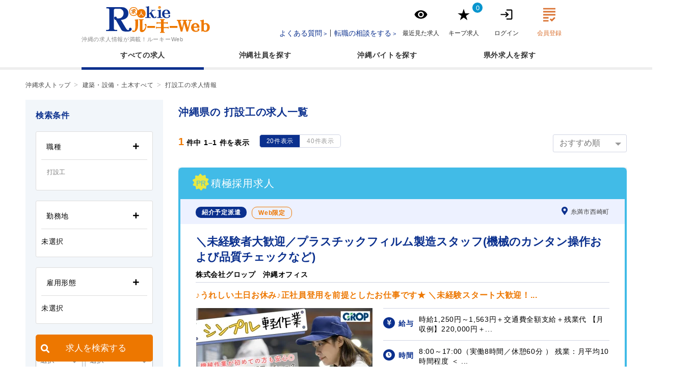

--- FILE ---
content_type: text/html; charset=UTF-8
request_url: https://www.shigotoarimasu.com/job?media_type=inside&sector=%E6%89%93%E8%A8%AD%E5%B7%A5
body_size: 29000
content:
<!DOCTYPE html>
<html lang="ja">
<head>
    <meta charset="utf-8">
    <meta http-equiv="X-UA-Compatible" content="IE=edge">

            <meta name="viewport" content="width=1280">
    
    <meta name="csrf-token" content="Ki7jQSZoPx5sg1oiQU4BCKenFoV7RPv4VQVJbqbl">
    <meta name="visitor-token" content="696f1091ab4f4">

            
            <title>打設工の求人一覧 | 沖縄求人情報ルーキーweb</title>
    
            <meta name="description" content="打設工の求人を掲載中です！ルーキーWebでは働きたい勤務地エリアや条件に合った求人・転職・就職のお仕事情報を検索できます。"/>
    
            <link rel="canonical" href="https://www.shigotoarimasu.com/job?media_type=inside&amp;sector=%E6%89%93%E8%A8%AD%E5%B7%A5">
    
    <meta name="google" content="notranslate">
    <meta name="format-detection" content="email=no,telephone=no,address=no">

    <link rel="alternate" type="application/rss+xml" title="沖縄求人情報ルーキーweb RSS Feed"
          href="https://www.shigotoarimasu.com/feed">

    <link rel="preload" href="/webfonts/fa-solid-900.woff2" as="font" type="font/woff2" crossorigin>
    <link rel="preload" href="/webfonts/fa-regular-400.woff2" as="font" type="font/woff2" crossorigin>
    <link rel="preload" href="https://ajax.googleapis.com/ajax/libs/jqueryui/1.13.2/themes/smoothness/jquery-ui.min.css"
          as="style" onload="this.rel='stylesheet'">
            <script src="/js/fitie.js"></script>
            <link href="/css/job.css?id=d031ff8993d466699856" rel="stylesheet">
    <link rel="stylesheet" href="https://unpkg.com/flickity@2.3.0/dist/flickity.min.css">
    <link rel="stylesheet" href="/css/sections/ai-recommend-job.css?id=da4b23e35c7bad959e22">
    <link href="https://www.shigotoarimasu.com/css/all.css" rel="stylesheet">
    <link href="/css/app.css?id=1b5f5bc0c2ac0e5e2b14" rel="stylesheet">
    <link rel="icon" href="/favicon.ico" sizes="any">
    <link rel="icon" type="image/png" href="/android-chrome-256x256.png">
    <link rel="apple-touch-icon" href="/apple-touch-icon.png">
    <link rel="manifest" href="/manifest.webmanifest">
                <!-- Google tag (gtag.js) -->
<script async src="https://www.googletagmanager.com/gtag/js?id=G-KWG9DV9YYQ"></script>
<script>
    window.dataLayer = window.dataLayer || [];

    function gtag() {
        dataLayer.push(arguments);
    }

    async function gaTelTap(event, url) {
        event.preventDefault();

        const page_title = document.title ?? '';
        const encoded_title = encodeURIComponent(page_title);

        const ping_url = new URL(url);
        ping_url.searchParams.set('title', encoded_title);

        let is_called = false;
        const timeout = setTimeout(() => {
            console.log('タイムアウト実行')
            window.location.href = event.target.href;
            is_called = true;
        }, 2000);

        await fetch(ping_url.toString(), {
            method: 'POST',
            headers: {
                'Accept': '*/*',
                'Content-Type': 'text/ping',
                'Cookie': document.cookie, // 現在のCookieを使用
                'Ping-From': window.location.href
            },
            body: new Blob([new Uint8Array(4)])
        }).then(res => {
            if (res.status != 200) {
                return res.json().then(data => {
                    throw data.message || 'エラーが発生しました';
                });
            }
            return res.json();
        }).then(async response => {
            const job = response.job_data;
            const ga_send_data = {
                'event_label': 'c' + job.client_id + '/j' + job.job_id + '/p' + job.publish_id + '/w' + job.frame_id,
                'value': 1,
                'non_interaction': true
            };

                        (() => {
                // レコメンド_コンバージョン送信
                const api_url = new URL('https://shigotoarimasu.aigentx.com');
                api_url.pathname += 'conversion/json';
                const job = response.job_data;
                const order_id = response.visitor_activity_id;

                if(!order_id || !job || !job.job_id) {
                    return;
                }

                api_url.searchParams.append('prod', job.job_id);
                api_url.searchParams.append('u', '696f1091ab4f4');
                api_url.searchParams.append('sku', job.job_id);
                api_url.searchParams.append('order', order_id);

                api_url.searchParams.append('qty', 1); // 数量
                api_url.searchParams.append('price', 0); // 単価
                api_url.searchParams.append('cust', '696f1091ab4f4'); // 会員id

                try {
                    fetch(api_url.toString()).then(res => res.json()).then(res => {
                        console.log(res)
                    });
                } catch(e) {
                    console.error(e);
                }
            })();
            
            await Promise.all([
                new Promise(resolve => gtag('event', 'click', {
                    'event_category': 'PhoneCall',
                    ...ga_send_data,
                    'event_callback': resolve
                })),
                new Promise(resolve => gtag('event', 'click', {
                    'event_category': 'JobAllCV',
                    ...ga_send_data,
                    'event_callback': resolve
                }))
            ]).then(() => {
                console.log('フォーム送信開始');
            });
        }).catch(error => {
            console.error('Error:', error)
        }).finally(() => {
            console.log('計測完了')
            clearTimeout(timeout);
            if(!is_called) {
                console.log('通常電話実行')
                window.location.href = event.target.href;
            } else {
                console.log('電話済み');
            }
        });
    }

    gtag('js', new Date());
    gtag('config', 'G-KWG9DV9YYQ');
</script>

<!-- Google Tag Manager -->
<script>(function (w, d, s, l, i) {
        w[l] = w[l] || [];
        w[l].push({'gtm.start': new Date().getTime(), event: 'gtm.js'});
        var f = d.getElementsByTagName(s)[0], j = d.createElement(s), dl = l != 'dataLayer' ? '&l=' + l : '';
        j.async = true;
        j.src = 'https://www.googletagmanager.com/gtm.js?id=' + i + dl;
        f.parentNode.insertBefore(j, f);
    })(window, document, 'script', 'dataLayer', 'GTM-P6DRDBB');
</script>
<!-- End Google Tag Manager -->
        
    
    <style>
        body.loading::before {
            content: "";
            position: fixed;
            top: 0;
            left: 0;
            width: 100vw;
            height: 100vh;
            background: rgba(255, 255, 255, 0.8); /* 半透明の白背景 */
            z-index: 9998;
        }

        body.loading::after {
            content: "";
            position: fixed;
            top: 50%;
            left: 50%;
            transform: translate(-50%, -50%);
            width: 50px;
            height: 50px;
            border: 5px solid #ccc;
            border-top-color: #333;
            border-radius: 50%;
            animation: spin 1s linear infinite;
            z-index: 9999;
        }

        @keyframes  spin {
            to {
                transform: translate(-50%, -50%) rotate(360deg);
            }
        }
    </style>
</head>
<body  data-route-name="job.index">
    <noscript><iframe src="https://www.googletagmanager.com/ns.html?id=GTM-P6DRDBB" height="0" width="0" style="display:none;visibility:hidden"></iframe></noscript>

     <header class="site-header"> <div class="site-header__container"> <div class="site-header__row"> <div class="site-header-detail"> <div class="site-header-detail__container"> <a class="site-header-detail__logo" href="https://www.shigotoarimasu.com"> <svg role="img"> <title>沖縄求人情報ルーキーweb</title> <use xlink:href="#site-logo"></use> </svg> </a> <div class="site-header-detail__lead"> <p>沖縄の求人情報が満載！<br>ルーキーWeb</p> </div> </div> </div> <div class="site-header-info"> <div class="menu-triggers"> <a href="https://page.shigotoarimasu.com/shokai/"> <svg role="img" width="22px" height="19px" fill="0A3382"> <title>詳細へ</title> <use xlink:href="#icon__briefing"></use> </svg> <span>転職の相談をする</span> </a> <div class="header-right-menu-trigger" id="showSpMenu"> <svg role="img"> <title>メニュー</title> <use xlink:href="#hamburger-button"></use> </svg> <span class="">メニュー</span> </div> </div> <div class="header-menu-sp">  <div class="header-menu-sp-item"> <a href="https://www.shigotoarimasu.com/faq"> <i class="fa fa-question-circle"></i> <span>よくある質問</span> </a> </div>  <div class="header-menu-sp-item header-menu-sp-item-login"> <a href="https://www.shigotoarimasu.com/login"> <img src="/images/icons/login_w.svg" alt=""> <span>ログイン</span> </a> </div> <div class="header-menu-sp-item header-menu-sp-item-signup"> <a href="https://www.shigotoarimasu.com/register"> <img src="/images/icons/signin.svg" alt=""> <span>会員登録</span> </a> </div>  </div> <div class="site-header-info__container"> <div class="site-header-info__text-links">  <ul> <li><a href="https://www.shigotoarimasu.com/faq">よくある質問</a></li> <li><a href="https://page.shigotoarimasu.com/shokai/">転職の相談をする</a></li> </ul> </div> <div class="site-header-info__nav">  <div class="item"> <a href="https://www.shigotoarimasu.com/guestpage/recent"> <div> <svg role="img" width="25.67px" height="17.5px"> <title>最近見た求人</title> <use xlink:href="#site-header-navi__history-icon"></use> </svg> </div> <span class="item-text">最近見た求人</span> </a> </div> <div class="item">     <span class="badge-count badge-count-keep">0</span>  <a href="https://www.shigotoarimasu.com/guestpage/keep"> <div> <svg role="img" width="23.33px" height="23.33px"> <title>キープ求人</title> <use xlink:href="#site-header-navi__keep-icon"></use> </svg> </div> <span class="item-text">キープ求人</span> </a> </div> <div class="item"> <a href="https://www.shigotoarimasu.com/login"> <div> <svg role="img" width="23.33px" height="21px"> <title>ログイン</title> <use xlink:href="#site-header-navi__logged-in-icon"></use> </svg> </div> <span class="item-text">ログイン</span> </a> </div> <div class="item item-sign-in"> <a href="https://www.shigotoarimasu.com/register"> <div> <svg role="img" width="28px" height="28px"> <title>最近見た求人</title> <use xlink:href="#site-header-navi__entry-icon"></use> </svg> </div> <span class="item-text">会員登録</span> </a> </div>  </div> </div> </div> </div> </div> </header> 

<nav class="site-nav"> <div class="site-nav__wrapper"> <div class="site-nav__container"> <ul class="site-nav__list"> <li class="pink active"> <a href="https://www.shigotoarimasu.com">  すべての求人  </a> </li> <li class="green"> <a href="https://www.shigotoarimasu.com/okinawa/shain">沖縄社員</a> </li> <li class="orange"> <a href="https://www.shigotoarimasu.com/okinawa/baito">沖縄バイト</a> </li> <li class="skyblue"> <a href="https://www.shigotoarimasu.com/kengai"> 県外求人 </a> </li> </ul> </div> </div> </nav>    <div id="breadcrumb" class="row"> <ol class="breadcrumb" itemscope itemtype="https://schema.org/BreadcrumbList">   <li itemprop="itemListElement" itemscope itemtype="https://schema.org/ListItem"> <a itemprop="item" href="https://www.shigotoarimasu.com"> <span itemprop="name">沖縄求人トップ</span> </a> <meta itemprop="position" content="1"> </li>    <li itemprop="itemListElement" itemscope itemtype="https://schema.org/ListItem"> <a itemprop="item" href="https://www.shigotoarimasu.com/job?media_type=inside&amp;sector=%E5%BB%BA%E7%AF%89%E3%83%BB%E8%A8%AD%E5%82%99%E3%83%BB%E5%9C%9F%E6%9C%A8%E3%81%99%E3%81%B9%E3%81%A6%2C%E9%87%8D%E6%A9%9F%E3%83%BB%E5%BB%BA%E6%A9%9F%E3%82%AA%E3%83%9A%E3%83%AC%E3%83%BC%E3%82%BF%E3%83%BC%2C%E7%8F%BE%E5%A0%B4%E4%BD%9C%E6%A5%AD%E5%93%A1%2C%E6%96%BD%E5%B7%A5%E7%AE%A1%E7%90%86%2C%E7%8F%BE%E5%A0%B4%E7%9B%A3%E7%9D%A3%2C%E9%80%A0%E5%9C%92%2C%E5%9E%8B%E6%9E%A0%E5%A4%A7%E5%B7%A5%2C%E5%A4%A7%E5%B7%A5%2C%E3%81%A8%E3%81%B3%E8%81%B7%2C%E5%A1%97%E8%A3%85%E5%B7%A5%2C%E5%B7%A6%E5%AE%98%E5%B7%A5%2C%E6%89%93%E8%A8%AD%E5%B7%A5%2C%E9%89%84%E9%AA%A8%E5%B7%A5%2C%E6%BA%B6%E6%8E%A5%E3%83%BB%E5%9C%A7%E6%8E%A5%E5%B7%A5%2C%E8%A7%A3%E4%BD%93%E5%B7%A5%2C%E6%9D%BF%E9%87%91%E5%B7%A5%2C%E3%82%AC%E3%83%A9%E3%82%B9%E5%B7%A5%2C%E8%BB%BD%E5%A4%A9%E5%B7%A5%2C%E5%86%85%E8%A3%85%E5%B7%A5%2C%E8%A8%AD%E5%82%99%E5%B7%A5%28%E9%9B%BB%E6%B0%97%E3%83%BB%E9%80%9A%E4%BF%A1%E3%83%BB%E3%82%AC%E3%82%B9%E3%83%BB%E6%B0%B4%E9%81%93%E3%83%BB%E7%AE%A1%29%2C%E6%B8%AC%E9%87%8F%E3%83%BB%E3%83%9C%E3%83%BC%E3%83%AA%E3%83%B3%E3%82%B0%2C%E7%A9%8D%E7%AE%97%2C%E5%BB%BA%E7%AF%89%E5%A3%AB%2C%E6%A9%9F%E6%A2%B0%E8%A8%AD%E5%82%99%E6%95%B4%E5%82%99%E3%83%BB%E5%8F%96%E4%BB%98%E3%83%BB%E4%BF%AE%E7%90%86%2C%E5%BB%BA%E7%AF%89%E3%83%BB%E8%A8%AD%E5%82%99%E3%83%BB%E5%9C%9F%E6%9C%A8%E3%81%9D%E3%81%AE%E4%BB%96"> <span itemprop="name">建築・設備・土木すべて</span> </a> <meta itemprop="position" content="2"> </li>    <li itemprop="itemListElement" itemscope itemtype="https://schema.org/ListItem"> <span itemprop="name">打設工の求人情報</span> <meta itemprop="position" content="3"> </li>   </ol> </div>     <section id="job-index">
                    <div class="inner">
                <div class="job-index-left">
                    <aside id="search-sidebar"> <h4>検索条件</h4> <form id="pc-job-easy-search-form" method="GET" action="https://www.shigotoarimasu.com/job">  <input type="hidden" name="media_type" value="inside">  <div class="job-search-sidebar-box row"> <div class="job-search-sidebar-box-heading row"> <span>職種</span> <button type="button" id="showPopupSector"> <i class="fa fa-plus"></i> </button> </div> <div class="job-search-sidebar-box-body row" id="sidebarSectorItemContainer">  <input type="hidden" name="sector" value="打設工">  <button type="button" class="sidebar-item-sector"> <span>打設工</span> </button>   </div> </div> <div class="job-search-sidebar-box row"> <div class="job-search-sidebar-box-heading row"> <span>勤務地</span> <button type="button" id="showPopupWorkplace"> <i class="fa fa-plus"></i> </button> </div> <div class="job-search-sidebar-box-body row" id="sidebarWorkplaceItemContainer">  <p>未選択</p>  </div> </div> <div class="job-search-sidebar-box row"> <div class="job-search-sidebar-box-heading row"> <span>雇用形態</span> <button type="button" id="showPopupContractType"> <i class="fa fa-plus"></i> </button> </div> <div class="job-search-sidebar-box-body row" id="sidebarContractTypeItemContainer">  <p>未選択</p>  </div> </div> <div class="job-search-sidebar-salary row"> <div class="job-search-sidebar-box-heading row"> <span>給与</span> </div> <div class="job-search-sidebar-salary-item"> <select name="salary_type"> <option value="">選択</option>  <option value="時給"  >時給</option>  <option value="日給"  >日給</option>  <option value="月給"  >月給</option>  </select> <div class="chevron-down"></div> </div> <div class="job-search-sidebar-salary-item"> <select name="salary_option"> <option value="">選択</option>  </select> <div class="chevron-down"></div> </div> </div> <div class="job-search-sidebar-box row"> <div class="job-search-sidebar-box-heading row"> <span>こだわり</span> <button type="button" id="showPopupCondition"> <i class="fa fa-plus"></i> </button> </div> <div class="job-search-sidebar-box-body row" id="sidebarConditionItemContainer">  <p>未選択</p>  </div> </div> <div class="job-search-sidebar-apply row"> <div class="job-search-sidebar-apply-item row form-input-checkbox"> <label for="id_can_web"> <input type="checkbox" name="can_web" id="id_can_web" value="1" class="checkbox-input"  > <span class="checkbox-label">web応募できる求人</span> </label> </div> <div class="job-search-sidebar-apply-item row form-input-checkbox"> <label for="id_data_type_web"> <input type="checkbox" name="data_type_web" id="id_data_type_web" value="1" class="checkbox-input"  > <span class="checkbox-label">webのみ求人</span> </label> </div> </div> <div class="job-search-sidebar-keyword row"> <div class="job-search-sidebar-box-heading row"> <span>キーワード</span> </div> <input type="text" name="keyword" value=""> </div> <div class="job-search-sidebar-count row"> <p>この条件の求人は<span id="easySearchCount">1</span>件です</p> </div> <div class="job-search-sidebar-submit row"> <button type="submit"> <i class="fa fa-search"></i> <span>求人を検索する</span> </button> </div> </form> </aside>                </div>
                <div class="job-index-right">
                    <div class="heading row pt-2"> <div class="inner"> <h1> 打設工の求人一覧 </h1> </div> </div>                    <div id="job-search-result-filter" class="row"> <div class="inner">  <div class="job-search-result-filter-count"> <p><span class="job-search-result-filter-count-total">1</span>件中 <span class="job-search-result-filter-count-from">1</span>–<span class="job-search-result-filter-count-to">1</span> 件を表示</p>  <div class="job-search-result-filter-count-change">  <a href="https://www.shigotoarimasu.com/job?media_type=inside&amp;sector=打設工&amp;showCount=20" class="active"> 20件表示 </a>  <a href="https://www.shigotoarimasu.com/job?media_type=inside&amp;sector=打設工&amp;showCount=40" class=""> 40件表示 </a>  </div>  </div>      <form method="GET" action="https://www.shigotoarimasu.com/job"> <div class="job-search-result-filter-sort">  <input type="hidden" name="media_type" value="inside">  <input type="hidden" name="sector[]" value="打設工">  <select name="sort"> <option value="recommend" selected>おすすめ順</option> <option value="new" >新着順</option> <option value="end_asc" >終了が近い順</option> </select>  <div class="chevron-down"></div>  </div> </form>    </div> </div>                    <div id="job-list" > <div class="inner">  <div class="job-list-item row  job-list-item-pr ">      <div class="job-list-item-header-pr row"> <div class="job-list-item-header-pr-icon"> <img src="/images/icons/pr-star.svg" alt=""> <span class="job-list-item-header-pr-icon-text">PR</span> </div> <span class="job-list-item-header-pr-text">積極採用求人</span> </div>   <div class="job-list-item-header row"> <div class="job-list-item-header-sector">     <ul> <li class="job-list-item-header-condition--contract-type">紹介予定派遣</li>      <li class="job-list-item-header-condition--publish-type">Web限定</li>    </ul>  </div> <div class="job-list-item-header-workplace"> <div class="job-list-item-header-workplace-desc"> <i class="fa fa-map-marker-alt"></i>  <span>糸満市西崎町</span>  </div> </div> </div>  <div class="job-list-item-body"> <div class="job-list-item-heading row"> <div class="job-list-item-heading-title">  <h3>  <a href="https://www.shigotoarimasu.com/job/90000821668"  data-job_id="821668" data-job_company_id="19708" data-frame_id="1029536" data-publish_id="90000821668" onclick="gtag(&#039;event&#039;, &#039;click&#039;, {&#039;event_category&#039;: &#039;JobClick&#039;, &#039;event_label&#039;: &#039;c19708/j821668/p90000821668/w1029536&#039;, &#039;value&#039;: 1, &#039;non_interaction&#039;: true});" aria-label="＼未経験者大歓迎／プラスチックフィルム製造スタッフ(機械のカンタン操作および品質チェックなど) | 株式会社グロップ　沖縄オフィスの求人"> ＼未経験者大歓迎／プラスチックフィルム製造スタッフ(機械のカンタン操作および品質チェックなど) </a> </h3> </div> <div class="job-list-item-heading-client-name"> <p>株式会社グロップ　沖縄オフィス</p> </div> <div class="job-list-item-heading-tag">    </div> </div>      <div class="job-list-item-catch row"> <div class="job-list-item-catch-desc"> <h4>♪うれしい土日お休み♪正社員登用を前提としたお仕事です★

＼未経験スタート大歓迎！...</h4> </div> </div>  <div class="job-list-item-attribute row">  <div class="job-list-item-attribute-thumb"> <a href="https://www.shigotoarimasu.com/job/90000821668"  onclick="gtag(&#039;event&#039;, &#039;click&#039;, {&#039;event_category&#039;: &#039;JobClick&#039;, &#039;event_label&#039;: &#039;c19708/j821668/p90000821668/w1029536&#039;, &#039;value&#039;: 1, &#039;non_interaction&#039;: true});" aria-label="＼未経験者大歓迎／プラスチックフィルム製造スタッフ(機械のカンタン操作および品質チェックなど) | 株式会社グロップ　沖縄オフィスの求人">  <img src="https://image.shigotoarimasu.com/job/815227/main_image/b3d35ecea3da00d0528a869b6553cb28.png?w=348&amp;h=260&amp;q=90&amp;t=resize" alt="＼未経験者大歓迎／プラスチックフィルム製造スタッフ(機械のカンタン操作および品質チェックなど) | 株式会社グロップ　沖縄オフィスの求人">  </a> </div>  <div class="job-list-item-attribute-items">  <div class="job-list-item-attribute-item row"> <div class="job-list-item-attribute-item-icon"> <i class="fa fa-yen-sign"></i> </div> <div class="job-list-item-attribute-item-icon-title"> <span>給与</span> </div> <div class="job-list-item-attribute-item-desc"> <p>時給1,250円～1,563円＋交通費全額支給＋残業代
【月収例】220,000円＋...</p> </div> </div>   <div class="job-list-item-attribute-item row"> <div class="job-list-item-attribute-item-icon"> <i class="fa fa-clock"></i> </div> <div class="job-list-item-attribute-item-icon-title"> <span>時間</span> </div> <div class="job-list-item-attribute-item-desc"> <p>8:00～17:00（実働8時間／休憩60分 ）
残業：月平均10時間程度

＜ ...</p> </div> </div>    <div class="job-list-item-attribute-item row"> <div class="job-list-item-attribute-item-icon"> <i class="fa fa-sun"></i> </div> <div class="job-list-item-attribute-item-icon-title"> <span>休日</span> </div> <div class="job-list-item-attribute-item-desc"> <p>土日休み（休みの相談柔軟に対応します♪）
年末年始、GW（5/3～5/5）、...</p> </div> </div>   <div class="job-list-item-attribute-item row"> <div class="job-list-item-attribute-item-icon"> <i class="fa fa-briefcase"></i> </div> <div class="job-list-item-attribute-item-icon-title" style="padding:0;"> <span>仕事内容</span> </div> <div class="job-list-item-attribute-item-desc"> <p>＼ パン袋・お米袋など“身近な商品”づくり♪ ／

（雇入れ直後）
モク...</p> </div> </div>   </div> </div>    </div>  </div>     <div class="job-list-item row ">  <div class="job-list-item-header row"> <div class="job-list-item-header-sector">     <ul> <li class="job-list-item-header-condition--contract-type">アルバイト</li>        </ul>  </div> <div class="job-list-item-header-workplace"> <div class="job-list-item-header-workplace-desc"> <i class="fa fa-map-marker-alt"></i>  <span>全域</span>  </div> </div> </div>  <div class="job-list-item-body"> <div class="job-list-item-heading row"> <div class="job-list-item-heading-title">  <h3>  <a href="https://www.shigotoarimasu.com/job/90000821321"  data-job_id="821321" data-job_company_id="10188" data-frame_id="1031942" data-publish_id="90000821321" onclick="gtag(&#039;event&#039;, &#039;click&#039;, {&#039;event_category&#039;: &#039;JobClick&#039;, &#039;event_label&#039;: &#039;c10188/j821321/p90000821321/w1031942&#039;, &#039;value&#039;: 1, &#039;non_interaction&#039;: true});" aria-label="直行直帰OKの打設工 | 有限会社 与座技建の求人"> 直行直帰OKの打設工 </a> </h3> </div> <div class="job-list-item-heading-client-name"> <p>有限会社 与座技建</p> </div> <div class="job-list-item-heading-tag">     <span class="job-list-item-heading-tag--sector">打設工</span>     </div> </div>      <div class="job-list-item-catch row"> <div class="job-list-item-catch-desc"> <h4>リフォーム済格安寮オープン!!
入居者歓迎!!
(那覇市曙2-22-17)
日払い・週払い、前...</h4> </div> </div>  <div class="job-list-item-attribute row">  <div class="job-list-item-attribute-thumb"> <a href="https://www.shigotoarimasu.com/job/90000821321"  onclick="gtag(&#039;event&#039;, &#039;click&#039;, {&#039;event_category&#039;: &#039;JobClick&#039;, &#039;event_label&#039;: &#039;c10188/j821321/p90000821321/w1031942&#039;, &#039;value&#039;: 1, &#039;non_interaction&#039;: true});" aria-label="直行直帰OKの打設工 | 有限会社 与座技建の求人">  <img src="https://image.shigotoarimasu.com/client/default/20220114/71362626e568ada2deb22bc894001a0e.jpg?w=348&amp;h=260&amp;q=90&amp;t=resize" alt="直行直帰OKの打設工 | 有限会社 与座技建の求人">  </a> </div>  <div class="job-list-item-attribute-items">  <div class="job-list-item-attribute-item row"> <div class="job-list-item-attribute-item-icon"> <i class="fa fa-yen-sign"></i> </div> <div class="job-list-item-attribute-item-icon-title"> <span>給与</span> </div> <div class="job-list-item-attribute-item-desc"> <p>日給9,000円～12,000円
※一人親方の方は日給10,000円～11,000円</p> </div> </div>   <div class="job-list-item-attribute-item row"> <div class="job-list-item-attribute-item-icon"> <i class="fa fa-clock"></i> </div> <div class="job-list-item-attribute-item-icon-title"> <span>時間</span> </div> <div class="job-list-item-attribute-item-desc"> <p>8:00～17:00</p> </div> </div>    <div class="job-list-item-attribute-item row"> <div class="job-list-item-attribute-item-icon"> <i class="fa fa-sun"></i> </div> <div class="job-list-item-attribute-item-icon-title"> <span>休日</span> </div> <div class="job-list-item-attribute-item-desc"> <p>日曜日</p> </div> </div>    </div> </div>       <div class="job-list-item-buttons row">  <div class="job-list-item-button-detail"> <a href="https://www.shigotoarimasu.com/job/90000821321"  onclick="gtag(&#039;event&#039;, &#039;click&#039;, {&#039;event_category&#039;: &#039;JobClick&#039;, &#039;event_label&#039;: &#039;c10188/j821321/p90000821321/w1031942&#039;, &#039;value&#039;: 1, &#039;non_interaction&#039;: true});" aria-label="直行直帰OKの打設工 | 有限会社 与座技建の求人"> <i class="fa fa-chevron-right"></i> <span>詳細を見る</span> </a> </div>   <div class="job-list-item-button-tel "> <button type="button" id="showTelApply" data-id="821321"> <img src="/images/icons/chevron-right-w.svg" alt="" style="float:left;vertical-align:middle;padding-top:2px;"> <span>TEL応募</span> </button> </div> <div class="popup popup-tel-apply" id="popupTelApply-821321"> <div class="popup-heading row"> <h4>TEL応募</h4> <div class="popup-heading-close popup-close"> <img src="/images/home/close.png"> </div> </div> <div class="popup-content row"> <div class="popup-tel-apply-heading row"> <h4>直行直帰OKの打設工</h4> <p><br>有限会社 与座技建</p> </div> <div class="popup-tel-apply-content-heading row"> <h5>連絡先</h5> </div> <div class="popup-tel-apply-content row"> <p>TEL／<a href="tel:098-835-5205" onClick="gaTelTap(event, 'https://www.shigotoarimasu.com/api/measure_teltap/821321')">098-835-5205</a></p> </div>   <div class="popup-tel-apply-help-text row"> <p>電話が繋がらない場合は、時間帯や休⽇に関係なく24 時間いつでも応募できるメール応募をご利⽤ください。</p>  <div class="job-list-item-button-web "> <a href="https://www.shigotoarimasu.com/job/90000821321/apply"> <img src="/images/icons/plane-w.svg" alt="" style="float:left;vertical-align:middle;"> <span>Webで応募</span> </a> </div>  </div>   </div> </div>     <div class="job-list-item-button-web "> <a href="https://www.shigotoarimasu.com/job/90000821321/apply"> <img src="/images/icons/plane-w.svg" alt="" style="float:left;vertical-align:middle;padding-top:2px;"> <span>Webで応募</span> </a> </div>     <div class="job-list-item-button-keep"> <form data-method="post" data-action="https://www.shigotoarimasu.com/api/guest_activity/keep/821321" class="keep-job-form">  <input type="hidden" name="id" value="guest__821321">  <input class="keep-job-form__is-keep" type="checkbox" name="is-keep" > <button type="submit">  <span><img src="/images/icons/star.svg" alt=""></span> <span class="keep-job-form__text">キープ</span>  </button> </form> </div>   </div>   </div>  <div class="job-list-item-footer row"> <div class="job-list-item-footer-time row"> <div class="job-list-item-footer-time-left" >  <span>[掲載期間] 2026/01/17 00:00 - 2026/01/23 23:59</span>  <span>[ID] 90000821321</span> </div> <div class="job-list-item-footer-time-right" > <span> <img src="/images/icons/clock-r.svg" alt="" >  あと3日  </span> </div> </div> </div>  </div>   <div class="job-list-item row  job-list-item-pr ">      <div class="job-list-item-header-pr row"> <div class="job-list-item-header-pr-icon"> <img src="/images/icons/pr-star.svg" alt=""> <span class="job-list-item-header-pr-icon-text">PR</span> </div> <span class="job-list-item-header-pr-text">積極採用求人</span> </div>   <div class="job-list-item-header row"> <div class="job-list-item-header-sector">     <ul> <li class="job-list-item-header-condition--contract-type">アルバイト</li>    <li class="job-list-item-header-condition--contract-type">パート</li>      <li class="job-list-item-header-condition--publish-type">Web限定</li>    </ul>  </div> <div class="job-list-item-header-workplace"> <div class="job-list-item-header-workplace-desc"> <i class="fa fa-map-marker-alt"></i>  <span>国頭郡恩納村前兼久</span>  </div> </div> </div>  <div class="job-list-item-body"> <div class="job-list-item-heading row"> <div class="job-list-item-heading-title">  <h3>  <a href="https://www.shigotoarimasu.com/job/90000818336"  data-job_id="818336" data-job_company_id="14527" data-frame_id="1031403" data-publish_id="90000818336" onclick="gtag(&#039;event&#039;, &#039;click&#039;, {&#039;event_category&#039;: &#039;JobClick&#039;, &#039;event_label&#039;: &#039;c14527/j818336/p90000818336/w1031403&#039;, &#039;value&#039;: 1, &#039;non_interaction&#039;: true});" aria-label="＼週2日出勤～OK・通勤費全額支給(規程あり)／レンタカー店スタッフ(受付・車の移動等) | オリックス自動車株式会社の求人"> ＼週2日出勤～OK・通勤費全額支給(規程あり)／レンタカー店スタッフ(受付・車の移動等) </a> </h3> </div> <div class="job-list-item-heading-client-name"> <p>オリックス自動車株式会社</p> </div> <div class="job-list-item-heading-tag">    </div> </div>      <div class="job-list-item-catch row"> <div class="job-list-item-catch-desc"> <h4>＼大学生・専門学生・高校生・フリーター・主婦(夫)など幅広く活躍中！／
月に数日で...</h4> </div> </div>  <div class="job-list-item-attribute row">  <div class="job-list-item-attribute-thumb"> <a href="https://www.shigotoarimasu.com/job/90000818336"  onclick="gtag(&#039;event&#039;, &#039;click&#039;, {&#039;event_category&#039;: &#039;JobClick&#039;, &#039;event_label&#039;: &#039;c14527/j818336/p90000818336/w1031403&#039;, &#039;value&#039;: 1, &#039;non_interaction&#039;: true});" aria-label="＼週2日出勤～OK・通勤費全額支給(規程あり)／レンタカー店スタッフ(受付・車の移動等) | オリックス自動車株式会社の求人">  <img src="https://image.shigotoarimasu.com/job/806414/main_image/7ac03a1d305686393774266c3b0d64b3.png?w=348&amp;h=260&amp;q=90&amp;t=resize" alt="＼週2日出勤～OK・通勤費全額支給(規程あり)／レンタカー店スタッフ(受付・車の移動等) | オリックス自動車株式会社の求人">  </a> </div>  <div class="job-list-item-attribute-items">  <div class="job-list-item-attribute-item row"> <div class="job-list-item-attribute-item-icon"> <i class="fa fa-yen-sign"></i> </div> <div class="job-list-item-attribute-item-icon-title"> <span>給与</span> </div> <div class="job-list-item-attribute-item-desc"> <p>時給1,100円～+通勤費全額支給(規定有)
※昇給制度の評価が年2回あり！...</p> </div> </div>   <div class="job-list-item-attribute-item row"> <div class="job-list-item-attribute-item-icon"> <i class="fa fa-clock"></i> </div> <div class="job-list-item-attribute-item-icon-title"> <span>時間</span> </div> <div class="job-list-item-attribute-item-desc"> <p>8:00～17:00の間で実働5～7Hのシフト制

＊時間帯の希望ご相談くださ...</p> </div> </div>    <div class="job-list-item-attribute-item row"> <div class="job-list-item-attribute-item-icon"> <i class="fa fa-sun"></i> </div> <div class="job-list-item-attribute-item-icon-title"> <span>休日</span> </div> <div class="job-list-item-attribute-item-desc"> <p>週2日～勤務OKです♪
└もちろん週5日フル出勤も可能です!
└月に数日で...</p> </div> </div>   <div class="job-list-item-attribute-item row"> <div class="job-list-item-attribute-item-icon"> <i class="fa fa-briefcase"></i> </div> <div class="job-list-item-attribute-item-icon-title" style="padding:0;"> <span>仕事内容</span> </div> <div class="job-list-item-attribute-item-desc"> <p>＼下記のお仕事をメインにお願いします／
＊レンタカーの貸出しや返却...</p> </div> </div>   </div> </div>    </div>  </div>  </div> </div>                 </div>
            </div>
            </section>

    <div class="home-ai-recommend-job-section__wrapper">
        <section class="top-page-section home-ai-recommend-job-section">
    <div class="home-ai-recommend-job-section__container">
        <header class="home-ai-recommend-job-section__header">
                            <h3><span>AI分析</span>あなたにあった求人を厳選</h3>
                    </header>

        <div id="home-ai-recommend-job__696f1091da2d7" class="home-ai-recommend-jobs" data-pc-column="3"
             data-sp-column="2"></div>

                    <div class="home-ai-recommend-job-section__home-more-button">
                <a href="https://www.shigotoarimasu.com/recommend_job">
                    <span>もっと見る</span>
                    <div>
                        <svg role="img" width="10px" height="14px" fill="white">
                            <title>詳細へ</title>
                            <use xlink:href="#icon__chevron"></use>
                        </svg>
                    </div>
                </a>
            </div>
            </div>
</section>
    </div>

    <!--
        //-->


                        <div id="popup-workplace" class="popup"> <div class="popup__heading"> <h4>勤務地を選択</h4> <div> <button type="button" class="popup__check-off-all"> <i class="fa fa-minus-square"></i> すべて外す </button> </div> <div class="popup__close popup-close"> <i class="fa fa-times"></i> </div> </div> <div class="popup-content popup-area-tags row" id="eSearchWorkplaces"> <div class="popup-area-tag-item popup-area-tag-item-naha" id="popupItemParent"> <div class="popup-area-tag-item-heading row"> <label id="label_naha"> <input type="checkbox" id="id_naha" name="_area_tags[]" value="那覇市"  > <b>那覇市</b> </label> </div> <div class="popup-area-tag-item-children">   <div class="popup-area-tag-item-child popup-area-tag-item-child-width-naha"> <label id="label_naha_0"> <input type="checkbox" name="_area_tags[]" id="id_naha_0" value="那覇西側海岸側(58号線港側)"  > <span>那覇西側海岸側(58号線港側) (<span class="count">0</span>)</span> </label> </div>   <div class="popup-area-tag-item-child popup-area-tag-item-child-width-naha"> <label id="label_naha_1"> <input type="checkbox" name="_area_tags[]" id="id_naha_1" value="那覇中央(国際通り周辺)"  > <span>那覇中央(国際通り周辺) (<span class="count">0</span>)</span> </label> </div>   <div class="popup-area-tag-item-child popup-area-tag-item-child-width-naha"> <label id="label_naha_2"> <input type="checkbox" name="_area_tags[]" id="id_naha_2" value="那覇北側(おもろまち周辺)"  > <span>那覇北側(おもろまち周辺) (<span class="count">0</span>)</span> </label> </div>   <div class="popup-area-tag-item-child popup-area-tag-item-child-width-naha"> <label id="label_naha_3"> <input type="checkbox" name="_area_tags[]" id="id_naha_3" value="首里方面"  > <span>首里方面 (<span class="count">0</span>)</span> </label> </div>   <div class="popup-area-tag-item-child popup-area-tag-item-child-width-naha"> <label id="label_naha_4"> <input type="checkbox" name="_area_tags[]" id="id_naha_4" value="那覇東側(真和志周辺)"  > <span>那覇東側(真和志周辺) (<span class="count">0</span>)</span> </label> </div>   <div class="popup-area-tag-item-child popup-area-tag-item-child-width-naha"> <label id="label_naha_5"> <input type="checkbox" name="_area_tags[]" id="id_naha_5" value="那覇南側(小禄周辺)"  > <span>那覇南側(小禄周辺) (<span class="count">0</span>)</span> </label> </div>   <div class="popup-area-tag-item-child popup-area-tag-item-child-width-naha"> <label id="label_naha_6"> <input type="checkbox" name="_area_tags[]" id="id_naha_6" value="那覇市広域"  > <span>那覇市広域 (<span class="count">0</span>)</span> </label> </div>  </div> </div>     <div class="popup-area-tag-item popup-area-tag-item-except_naha" id="popupItemParent"> <div class="popup-area-tag-item-heading row"> <label id="label_except_naha"> <input type="checkbox" id="id_except_naha" name="_area_tags[]" value="沖縄南部（那覇以外）"  > <b>沖縄南部（那覇以外）</b> </label> </div> <div class="popup-area-tag-item-children">   <div class="popup-area-tag-item-child popup-area-tag-item-child-width-except_naha"> <label id="label_except_naha_0"> <input type="checkbox" name="_area_tags[]" id="id_except_naha_0" value="糸満市"  > <span>糸満市 (<span class="count">0</span>)</span> </label> </div>   <div class="popup-area-tag-item-child popup-area-tag-item-child-width-except_naha"> <label id="label_except_naha_1"> <input type="checkbox" name="_area_tags[]" id="id_except_naha_1" value="八重瀬町"  > <span>八重瀬町 (<span class="count">0</span>)</span> </label> </div>   <div class="popup-area-tag-item-child popup-area-tag-item-child-width-except_naha"> <label id="label_except_naha_2"> <input type="checkbox" name="_area_tags[]" id="id_except_naha_2" value="南城市"  > <span>南城市 (<span class="count">0</span>)</span> </label> </div>   <div class="popup-area-tag-item-child popup-area-tag-item-child-width-except_naha"> <label id="label_except_naha_3"> <input type="checkbox" name="_area_tags[]" id="id_except_naha_3" value="豊見城市"  > <span>豊見城市 (<span class="count">0</span>)</span> </label> </div>   <div class="popup-area-tag-item-child popup-area-tag-item-child-width-except_naha"> <label id="label_except_naha_4"> <input type="checkbox" name="_area_tags[]" id="id_except_naha_4" value="南風原町"  > <span>南風原町 (<span class="count">0</span>)</span> </label> </div>   <div class="popup-area-tag-item-child popup-area-tag-item-child-width-except_naha"> <label id="label_except_naha_5"> <input type="checkbox" name="_area_tags[]" id="id_except_naha_5" value="与那原町"  > <span>与那原町 (<span class="count">0</span>)</span> </label> </div>   <div class="popup-area-tag-item-child popup-area-tag-item-child-width-except_naha"> <label id="label_except_naha_6"> <input type="checkbox" name="_area_tags[]" id="id_except_naha_6" value="西原町"  > <span>西原町 (<span class="count">0</span>)</span> </label> </div>   <div class="popup-area-tag-item-child popup-area-tag-item-child-width-except_naha"> <label id="label_except_naha_7"> <input type="checkbox" name="_area_tags[]" id="id_except_naha_7" value="浦添市"  > <span>浦添市 (<span class="count">0</span>)</span> </label> </div>   <div class="popup-area-tag-item-child popup-area-tag-item-child-width-except_naha"> <label id="label_except_naha_8"> <input type="checkbox" name="_area_tags[]" id="id_except_naha_8" value="沖縄南部広域"  > <span>沖縄南部広域 (<span class="count">0</span>)</span> </label> </div>  </div> </div>     <div class="popup-area-tag-item popup-area-tag-item-middle" id="popupItemParent"> <div class="popup-area-tag-item-heading row"> <label id="label_middle"> <input type="checkbox" id="id_middle" name="_area_tags[]" value="沖縄中部"  > <b>沖縄中部</b> </label> </div> <div class="popup-area-tag-item-children">   <div class="popup-area-tag-item-child popup-area-tag-item-child-width-middle"> <label id="label_middle_0"> <input type="checkbox" name="_area_tags[]" id="id_middle_0" value="宜野湾市"  > <span>宜野湾市 (<span class="count">0</span>)</span> </label> </div>   <div class="popup-area-tag-item-child popup-area-tag-item-child-width-middle"> <label id="label_middle_1"> <input type="checkbox" name="_area_tags[]" id="id_middle_1" value="沖縄市"  > <span>沖縄市 (<span class="count">0</span>)</span> </label> </div>   <div class="popup-area-tag-item-child popup-area-tag-item-child-width-middle"> <label id="label_middle_2"> <input type="checkbox" name="_area_tags[]" id="id_middle_2" value="北谷町"  > <span>北谷町 (<span class="count">0</span>)</span> </label> </div>   <div class="popup-area-tag-item-child popup-area-tag-item-child-width-middle"> <label id="label_middle_3"> <input type="checkbox" name="_area_tags[]" id="id_middle_3" value="嘉手納町"  > <span>嘉手納町 (<span class="count">0</span>)</span> </label> </div>   <div class="popup-area-tag-item-child popup-area-tag-item-child-width-middle"> <label id="label_middle_4"> <input type="checkbox" name="_area_tags[]" id="id_middle_4" value="読谷村"  > <span>読谷村 (<span class="count">0</span>)</span> </label> </div>   <div class="popup-area-tag-item-child popup-area-tag-item-child-width-middle"> <label id="label_middle_5"> <input type="checkbox" name="_area_tags[]" id="id_middle_5" value="中城村"  > <span>中城村 (<span class="count">0</span>)</span> </label> </div>   <div class="popup-area-tag-item-child popup-area-tag-item-child-width-middle"> <label id="label_middle_6"> <input type="checkbox" name="_area_tags[]" id="id_middle_6" value="北中城村"  > <span>北中城村 (<span class="count">0</span>)</span> </label> </div>   <div class="popup-area-tag-item-child popup-area-tag-item-child-width-middle"> <label id="label_middle_7"> <input type="checkbox" name="_area_tags[]" id="id_middle_7" value="うるま市"  > <span>うるま市 (<span class="count">0</span>)</span> </label> </div>   <div class="popup-area-tag-item-child popup-area-tag-item-child-width-middle"> <label id="label_middle_8"> <input type="checkbox" name="_area_tags[]" id="id_middle_8" value="沖縄中部広域"  > <span>沖縄中部広域 (<span class="count">0</span>)</span> </label> </div>  </div> </div>     <div class="popup-area-tag-item popup-area-tag-item-north" id="popupItemParent"> <div class="popup-area-tag-item-heading row"> <label id="label_north"> <input type="checkbox" id="id_north" name="_area_tags[]" value="沖縄北部"  > <b>沖縄北部</b> </label> </div> <div class="popup-area-tag-item-children">   <div class="popup-area-tag-item-child popup-area-tag-item-child-width-north"> <label id="label_north_0"> <input type="checkbox" name="_area_tags[]" id="id_north_0" value="恩納村"  > <span>恩納村 (<span class="count">0</span>)</span> </label> </div>   <div class="popup-area-tag-item-child popup-area-tag-item-child-width-north"> <label id="label_north_1"> <input type="checkbox" name="_area_tags[]" id="id_north_1" value="金武町"  > <span>金武町 (<span class="count">0</span>)</span> </label> </div>   <div class="popup-area-tag-item-child popup-area-tag-item-child-width-north"> <label id="label_north_2"> <input type="checkbox" name="_area_tags[]" id="id_north_2" value="宜野座村"  > <span>宜野座村 (<span class="count">0</span>)</span> </label> </div>   <div class="popup-area-tag-item-child popup-area-tag-item-child-width-north"> <label id="label_north_3"> <input type="checkbox" name="_area_tags[]" id="id_north_3" value="名護市"  > <span>名護市 (<span class="count">0</span>)</span> </label> </div>   <div class="popup-area-tag-item-child popup-area-tag-item-child-width-north"> <label id="label_north_4"> <input type="checkbox" name="_area_tags[]" id="id_north_4" value="本部町"  > <span>本部町 (<span class="count">0</span>)</span> </label> </div>   <div class="popup-area-tag-item-child popup-area-tag-item-child-width-north"> <label id="label_north_5"> <input type="checkbox" name="_area_tags[]" id="id_north_5" value="今帰仁村"  > <span>今帰仁村 (<span class="count">0</span>)</span> </label> </div>   <div class="popup-area-tag-item-child popup-area-tag-item-child-width-north"> <label id="label_north_6"> <input type="checkbox" name="_area_tags[]" id="id_north_6" value="大宜味村"  > <span>大宜味村 (<span class="count">0</span>)</span> </label> </div>   <div class="popup-area-tag-item-child popup-area-tag-item-child-width-north"> <label id="label_north_7"> <input type="checkbox" name="_area_tags[]" id="id_north_7" value="国頭村"  > <span>国頭村 (<span class="count">0</span>)</span> </label> </div>   <div class="popup-area-tag-item-child popup-area-tag-item-child-width-north"> <label id="label_north_8"> <input type="checkbox" name="_area_tags[]" id="id_north_8" value="東村"  > <span>東村 (<span class="count">0</span>)</span> </label> </div>   <div class="popup-area-tag-item-child popup-area-tag-item-child-width-north"> <label id="label_north_9"> <input type="checkbox" name="_area_tags[]" id="id_north_9" value="沖縄北部広域"  > <span>沖縄北部広域 (<span class="count">0</span>)</span> </label> </div>  </div> </div>     <div class="popup-area-tag-item popup-area-tag-item-island" id="popupItemParent"> <div class="popup-area-tag-item-heading row"> <label id="label_island"> <input type="checkbox" id="id_island" name="_area_tags[]" value="沖縄離島"  > <b>沖縄離島</b> </label> </div> <div class="popup-area-tag-item-children">   <div class="popup-area-tag-item-child popup-area-tag-item-child-width-island"> <label id="label_island_0"> <input type="checkbox" name="_area_tags[]" id="id_island_0" value="石垣市"  > <span>石垣市 (<span class="count">0</span>)</span> </label> </div>   <div class="popup-area-tag-item-child popup-area-tag-item-child-width-island"> <label id="label_island_1"> <input type="checkbox" name="_area_tags[]" id="id_island_1" value="宮古島市"  > <span>宮古島市 (<span class="count">0</span>)</span> </label> </div>   <div class="popup-area-tag-item-child popup-area-tag-item-child-width-island"> <label id="label_island_2"> <input type="checkbox" name="_area_tags[]" id="id_island_2" value="伊江村"  > <span>伊江村 (<span class="count">0</span>)</span> </label> </div>   <div class="popup-area-tag-item-child popup-area-tag-item-child-width-island"> <label id="label_island_3"> <input type="checkbox" name="_area_tags[]" id="id_island_3" value="渡嘉敷村"  > <span>渡嘉敷村 (<span class="count">0</span>)</span> </label> </div>   <div class="popup-area-tag-item-child popup-area-tag-item-child-width-island"> <label id="label_island_4"> <input type="checkbox" name="_area_tags[]" id="id_island_4" value="座間味村"  > <span>座間味村 (<span class="count">0</span>)</span> </label> </div>   <div class="popup-area-tag-item-child popup-area-tag-item-child-width-island"> <label id="label_island_5"> <input type="checkbox" name="_area_tags[]" id="id_island_5" value="粟国村"  > <span>粟国村 (<span class="count">0</span>)</span> </label> </div>   <div class="popup-area-tag-item-child popup-area-tag-item-child-width-island"> <label id="label_island_6"> <input type="checkbox" name="_area_tags[]" id="id_island_6" value="渡名喜村"  > <span>渡名喜村 (<span class="count">0</span>)</span> </label> </div>   <div class="popup-area-tag-item-child popup-area-tag-item-child-width-island"> <label id="label_island_7"> <input type="checkbox" name="_area_tags[]" id="id_island_7" value="南大東村"  > <span>南大東村 (<span class="count">0</span>)</span> </label> </div>   <div class="popup-area-tag-item-child popup-area-tag-item-child-width-island"> <label id="label_island_8"> <input type="checkbox" name="_area_tags[]" id="id_island_8" value="北大東村"  > <span>北大東村 (<span class="count">0</span>)</span> </label> </div>   <div class="popup-area-tag-item-child popup-area-tag-item-child-width-island"> <label id="label_island_9"> <input type="checkbox" name="_area_tags[]" id="id_island_9" value="伊平屋村"  > <span>伊平屋村 (<span class="count">0</span>)</span> </label> </div>   <div class="popup-area-tag-item-child popup-area-tag-item-child-width-island"> <label id="label_island_10"> <input type="checkbox" name="_area_tags[]" id="id_island_10" value="伊是名村"  > <span>伊是名村 (<span class="count">0</span>)</span> </label> </div>   <div class="popup-area-tag-item-child popup-area-tag-item-child-width-island"> <label id="label_island_11"> <input type="checkbox" name="_area_tags[]" id="id_island_11" value="久米島町"  > <span>久米島町 (<span class="count">0</span>)</span> </label> </div>   <div class="popup-area-tag-item-child popup-area-tag-item-child-width-island"> <label id="label_island_12"> <input type="checkbox" name="_area_tags[]" id="id_island_12" value="多良間村"  > <span>多良間村 (<span class="count">0</span>)</span> </label> </div>   <div class="popup-area-tag-item-child popup-area-tag-item-child-width-island"> <label id="label_island_13"> <input type="checkbox" name="_area_tags[]" id="id_island_13" value="竹富町"  > <span>竹富町 (<span class="count">0</span>)</span> </label> </div>   <div class="popup-area-tag-item-child popup-area-tag-item-child-width-island"> <label id="label_island_14"> <input type="checkbox" name="_area_tags[]" id="id_island_14" value="与那国町"  > <span>与那国町 (<span class="count">0</span>)</span> </label> </div>  </div> </div>     <div class="popup-area-tag-item popup-area-tag-item-wide" id="popupItemParent"> <div class="popup-area-tag-item-heading row"> <label id="label_wide"> <input type="checkbox" id="id_wide" name="_area_tags[]" value="沖縄広域"  > <b>沖縄広域</b> </label> </div> <div class="popup-area-tag-item-children">   <div class="popup-area-tag-item-child popup-area-tag-item-child-width-wide"> <label id="label_wide_0"> <input type="checkbox" name="_area_tags[]" id="id_wide_0" value="沖縄広域"  > <span>沖縄広域 (<span class="count">0</span>)</span> </label> </div>  </div> </div>     <div class="popup-area-tag-item popup-area-tag-item-other" id="popupItemParent"> <div class="popup-area-tag-item-heading row"> <label id="label_other"> <input type="checkbox" id="id_other" name="_area_tags[]" value="沖縄その他"  > <b>沖縄その他</b> </label> </div> <div class="popup-area-tag-item-children">   <div class="popup-area-tag-item-child popup-area-tag-item-child-width-other"> <label id="label_other_0"> <input type="checkbox" name="_area_tags[]" id="id_other_0" value="沖縄その他"  > <span>沖縄その他 (<span class="count">0</span>)</span> </label> </div>  </div> </div>   </div> <div class="popup-area-tag-buttons row"> <div class="popup-area-tag-button-item" style="float:right;"> <button type="submit" id="setWorkplaces"> <i class="fa fa-search"></i> <span>検索条件をセット</span> </button> </div> </div> </div>            
            <div id="popup-sector" class="popup"> <div class="popup__heading"> <h4>職種を選択</h4> <div> <button type="button" class="popup__check-off-all"> <i class="fa fa-minus-square"></i> すべて外す </button> </div> <div class="popup__close popup-close"> <i class="fa fa-times"></i> </div> </div> <div class="popup-content popup-sectors row" id="eSearchSectors"> <div class="popup-sector-item popup-sector-item-office" id="popupItemParent"> <div class="popup-sector-item-heading row">  <label for="id_office" id="label_office"> <input type="checkbox" id="id_office" name="_sectors[]" value="オフィスワーク・事務すべて" data-label="オフィスワーク・事務すべて"  > <b>オフィスワーク・事務すべて</b> </label>  </div> <div class="popup-sector-item-children">   <div class="popup-sector-item-child popup-sector-item-child-width-office">  <label for="id_office_0" id="label_office_0"> <input type="checkbox" name="_sectors[]" id="id_office_0" value="一般事務" data-label="一般事務"  > <span>一般事務 (<span class="count">0</span>)</span> </label>  </div>   <div class="popup-sector-item-child popup-sector-item-child-width-office">  <label for="id_office_1" id="label_office_1"> <input type="checkbox" name="_sectors[]" id="id_office_1" value="営業事務" data-label="営業事務"  > <span>営業事務 (<span class="count">0</span>)</span> </label>  </div>   <div class="popup-sector-item-child popup-sector-item-child-width-office">  <label for="id_office_2" id="label_office_2"> <input type="checkbox" name="_sectors[]" id="id_office_2" value="経理" data-label="経理"  > <span>経理 (<span class="count">0</span>)</span> </label>  </div>   <div class="popup-sector-item-child popup-sector-item-child-width-office">  <label for="id_office_3" id="label_office_3"> <input type="checkbox" name="_sectors[]" id="id_office_3" value="人事" data-label="人事"  > <span>人事 (<span class="count">0</span>)</span> </label>  </div>   <div class="popup-sector-item-child popup-sector-item-child-width-office">  <label for="id_office_4" id="label_office_4"> <input type="checkbox" name="_sectors[]" id="id_office_4" value="総務・労務・庶務" data-label="総務・労務・庶務"  > <span>総務・労務・庶務 (<span class="count">0</span>)</span> </label>  </div>   <div class="popup-sector-item-child popup-sector-item-child-width-office">  <label for="id_office_5" id="label_office_5"> <input type="checkbox" name="_sectors[]" id="id_office_5" value="コールセンター・コールスタッフ" data-label="コールセンター・コールスタッフ"  > <span>コールセンター・コールスタッフ (<span class="count">0</span>)</span> </label>  </div>   <div class="popup-sector-item-child popup-sector-item-child-width-office">  <label for="id_office_6" id="label_office_6"> <input type="checkbox" name="_sectors[]" id="id_office_6" value="データ入力・オペレーター" data-label="データ入力・オペレーター"  > <span>データ入力・オペレーター (<span class="count">0</span>)</span> </label>  </div>   <div class="popup-sector-item-child popup-sector-item-child-width-office">  <label for="id_office_7" id="label_office_7"> <input type="checkbox" name="_sectors[]" id="id_office_7" value="秘書" data-label="秘書"  > <span>秘書 (<span class="count">0</span>)</span> </label>  </div>   <div class="popup-sector-item-child popup-sector-item-child-width-office">  <label for="id_office_8" id="label_office_8"> <input type="checkbox" name="_sectors[]" id="id_office_8" value="広報・宣伝・マーケティング" data-label="広報・宣伝・マーケティング"  > <span>広報・宣伝・マーケティング (<span class="count">0</span>)</span> </label>  </div>   <div class="popup-sector-item-child popup-sector-item-child-width-office">  <label for="id_office_9" id="label_office_9"> <input type="checkbox" name="_sectors[]" id="id_office_9" value="オフィスワーク・事務系の専門職" data-label="オフィスワーク・事務系の専門職"  > <span>オフィスワーク・事務系の専門職 (<span class="count">0</span>)</span> </label>  </div>   <div class="popup-sector-item-child popup-sector-item-child-width-office">  <label for="id_office_10" id="label_office_10"> <input type="checkbox" name="_sectors[]" id="id_office_10" value="オフィスワーク・事務その他" data-label="オフィスワーク・事務その他"  > <span>オフィスワーク・事務その他 (<span class="count">0</span>)</span> </label>  </div>  </div> </div>   <div class="popup-sector-item popup-sector-item-sales" id="popupItemParent"> <div class="popup-sector-item-heading row">  <label for="id_sales" id="label_sales"> <input type="checkbox" id="id_sales" name="_sectors[]" value="営業職すべて" data-label="営業職すべて"  > <b>営業職すべて</b> </label>  </div> <div class="popup-sector-item-children">   <div class="popup-sector-item-child popup-sector-item-child-width-sales">  <label for="id_sales_0" id="label_sales_0"> <input type="checkbox" name="_sectors[]" id="id_sales_0" value="営業" data-label="営業"  > <span>営業 (<span class="count">0</span>)</span> </label>  </div>   <div class="popup-sector-item-child popup-sector-item-child-width-sales">  <label for="id_sales_1" id="label_sales_1"> <input type="checkbox" name="_sectors[]" id="id_sales_1" value="内勤営業/カウンターセールス" data-label="内勤営業/カウンターセールス"  > <span>内勤営業/カウンターセールス (<span class="count">0</span>)</span> </label>  </div>   <div class="popup-sector-item-child popup-sector-item-child-width-sales">  <label for="id_sales_2" id="label_sales_2"> <input type="checkbox" name="_sectors[]" id="id_sales_2" value="ルート営業" data-label="ルート営業"  > <span>ルート営業 (<span class="count">0</span>)</span> </label>  </div>   <div class="popup-sector-item-child popup-sector-item-child-width-sales">  <label for="id_sales_3" id="label_sales_3"> <input type="checkbox" name="_sectors[]" id="id_sales_3" value="営業その他" data-label="営業その他"  > <span>営業その他 (<span class="count">0</span>)</span> </label>  </div>  </div> </div>   <div class="popup-sector-item popup-sector-item-medical" id="popupItemParent"> <div class="popup-sector-item-heading row">  <label for="id_medical" id="label_medical"> <input type="checkbox" id="id_medical" name="_sectors[]" value="医療・介護・福祉すべて" data-label="医療・介護・福祉すべて"  > <b>医療・介護・福祉すべて</b> </label>  </div> <div class="popup-sector-item-children">   <div class="popup-sector-item-child popup-sector-item-child-width-medical">  <label for="id_medical_0" id="label_medical_0"> <input type="checkbox" name="_sectors[]" id="id_medical_0" value="医師" data-label="医師"  > <span>医師 (<span class="count">0</span>)</span> </label>  </div>   <div class="popup-sector-item-child popup-sector-item-child-width-medical">  <label for="id_medical_1" id="label_medical_1"> <input type="checkbox" name="_sectors[]" id="id_medical_1" value="看護師" data-label="看護師"  > <span>看護師 (<span class="count">0</span>)</span> </label>  </div>   <div class="popup-sector-item-child popup-sector-item-child-width-medical">  <label for="id_medical_2" id="label_medical_2"> <input type="checkbox" name="_sectors[]" id="id_medical_2" value="准看護師" data-label="准看護師"  > <span>准看護師 (<span class="count">0</span>)</span> </label>  </div>   <div class="popup-sector-item-child popup-sector-item-child-width-medical">  <label for="id_medical_3" id="label_medical_3"> <input type="checkbox" name="_sectors[]" id="id_medical_3" value="看護助手" data-label="看護助手"  > <span>看護助手 (<span class="count">0</span>)</span> </label>  </div>   <div class="popup-sector-item-child popup-sector-item-child-width-medical">  <label for="id_medical_4" id="label_medical_4"> <input type="checkbox" name="_sectors[]" id="id_medical_4" value="保健師" data-label="保健師"  > <span>保健師 (<span class="count">0</span>)</span> </label>  </div>   <div class="popup-sector-item-child popup-sector-item-child-width-medical">  <label for="id_medical_5" id="label_medical_5"> <input type="checkbox" name="_sectors[]" id="id_medical_5" value="薬剤師" data-label="薬剤師"  > <span>薬剤師 (<span class="count">0</span>)</span> </label>  </div>   <div class="popup-sector-item-child popup-sector-item-child-width-medical">  <label for="id_medical_6" id="label_medical_6"> <input type="checkbox" name="_sectors[]" id="id_medical_6" value="医療事務・受付" data-label="医療事務・受付"  > <span>医療事務・受付 (<span class="count">0</span>)</span> </label>  </div>   <div class="popup-sector-item-child popup-sector-item-child-width-medical">  <label for="id_medical_7" id="label_medical_7"> <input type="checkbox" name="_sectors[]" id="id_medical_7" value="医療技術職" data-label="医療技術職"  > <span>医療技術職 (<span class="count">0</span>)</span> </label>  </div>   <div class="popup-sector-item-child popup-sector-item-child-width-medical">  <label for="id_medical_8" id="label_medical_8"> <input type="checkbox" name="_sectors[]" id="id_medical_8" value="歯科医師" data-label="歯科医師"  > <span>歯科医師 (<span class="count">0</span>)</span> </label>  </div>   <div class="popup-sector-item-child popup-sector-item-child-width-medical">  <label for="id_medical_9" id="label_medical_9"> <input type="checkbox" name="_sectors[]" id="id_medical_9" value="歯科衛生士" data-label="歯科衛生士"  > <span>歯科衛生士 (<span class="count">0</span>)</span> </label>  </div>   <div class="popup-sector-item-child popup-sector-item-child-width-medical">  <label for="id_medical_10" id="label_medical_10"> <input type="checkbox" name="_sectors[]" id="id_medical_10" value="歯科技工士" data-label="歯科技工士"  > <span>歯科技工士 (<span class="count">0</span>)</span> </label>  </div>   <div class="popup-sector-item-child popup-sector-item-child-width-medical">  <label for="id_medical_11" id="label_medical_11"> <input type="checkbox" name="_sectors[]" id="id_medical_11" value="歯科助手" data-label="歯科助手"  > <span>歯科助手 (<span class="count">0</span>)</span> </label>  </div>   <div class="popup-sector-item-child popup-sector-item-child-width-medical">  <label for="id_medical_12" id="label_medical_12"> <input type="checkbox" name="_sectors[]" id="id_medical_12" value="介護・福祉職 有資格" data-label="介護・福祉職 有資格"  > <span>介護・福祉職 有資格 (<span class="count">0</span>)</span> </label>  </div>   <div class="popup-sector-item-child popup-sector-item-child-width-medical">  <label for="id_medical_13" id="label_medical_13"> <input type="checkbox" name="_sectors[]" id="id_medical_13" value="介護・福祉職 無資格" data-label="介護・福祉職 無資格"  > <span>介護・福祉職 無資格 (<span class="count">0</span>)</span> </label>  </div>   <div class="popup-sector-item-child popup-sector-item-child-width-medical">  <label for="id_medical_14" id="label_medical_14"> <input type="checkbox" name="_sectors[]" id="id_medical_14" value="介護支援専門員" data-label="介護支援専門員"  > <span>介護支援専門員 (<span class="count">0</span>)</span> </label>  </div>   <div class="popup-sector-item-child popup-sector-item-child-width-medical">  <label for="id_medical_15" id="label_medical_15"> <input type="checkbox" name="_sectors[]" id="id_medical_15" value="介護福祉士" data-label="介護福祉士"  > <span>介護福祉士 (<span class="count">0</span>)</span> </label>  </div>   <div class="popup-sector-item-child popup-sector-item-child-width-medical">  <label for="id_medical_16" id="label_medical_16"> <input type="checkbox" name="_sectors[]" id="id_medical_16" value="社会福祉士" data-label="社会福祉士"  > <span>社会福祉士 (<span class="count">0</span>)</span> </label>  </div>   <div class="popup-sector-item-child popup-sector-item-child-width-medical">  <label for="id_medical_17" id="label_medical_17"> <input type="checkbox" name="_sectors[]" id="id_medical_17" value="精神保健福祉士" data-label="精神保健福祉士"  > <span>精神保健福祉士 (<span class="count">0</span>)</span> </label>  </div>   <div class="popup-sector-item-child popup-sector-item-child-width-medical">  <label for="id_medical_18" id="label_medical_18"> <input type="checkbox" name="_sectors[]" id="id_medical_18" value="鍼灸師" data-label="鍼灸師"  > <span>鍼灸師 (<span class="count">0</span>)</span> </label>  </div>   <div class="popup-sector-item-child popup-sector-item-child-width-medical">  <label for="id_medical_19" id="label_medical_19"> <input type="checkbox" name="_sectors[]" id="id_medical_19" value="柔道整復師" data-label="柔道整復師"  > <span>柔道整復師 (<span class="count">0</span>)</span> </label>  </div>   <div class="popup-sector-item-child popup-sector-item-child-width-medical">  <label for="id_medical_20" id="label_medical_20"> <input type="checkbox" name="_sectors[]" id="id_medical_20" value="整体" data-label="整体"  > <span>整体 (<span class="count">0</span>)</span> </label>  </div>   <div class="popup-sector-item-child popup-sector-item-child-width-medical">  <label for="id_medical_21" id="label_medical_21"> <input type="checkbox" name="_sectors[]" id="id_medical_21" value="あん摩マッサージ指圧師" data-label="あん摩マッサージ指圧師"  > <span>あん摩マッサージ指圧師 (<span class="count">0</span>)</span> </label>  </div>   <div class="popup-sector-item-child popup-sector-item-child-width-medical">  <label for="id_medical_22" id="label_medical_22"> <input type="checkbox" name="_sectors[]" id="id_medical_22" value="リハビリ職" data-label="リハビリ職"  > <span>リハビリ職 (<span class="count">0</span>)</span> </label>  </div>   <div class="popup-sector-item-child popup-sector-item-child-width-medical">  <label for="id_medical_23" id="label_medical_23"> <input type="checkbox" name="_sectors[]" id="id_medical_23" value="各種指導・支援・相談員" data-label="各種指導・支援・相談員"  > <span>各種指導・支援・相談員 (<span class="count">0</span>)</span> </label>  </div>   <div class="popup-sector-item-child popup-sector-item-child-width-medical">  <label for="id_medical_24" id="label_medical_24"> <input type="checkbox" name="_sectors[]" id="id_medical_24" value="医療・介護・福祉その他" data-label="医療・介護・福祉その他"  > <span>医療・介護・福祉その他 (<span class="count">0</span>)</span> </label>  </div>  </div> </div>   <div class="popup-sector-item popup-sector-item-fashion" id="popupItemParent"> <div class="popup-sector-item-heading row">  <label for="id_fashion" id="label_fashion"> <input type="checkbox" id="id_fashion" name="_sectors[]" value="ファッション・アパレルすべて" data-label="ファッション・アパレルすべて"  > <b>ファッション・アパレルすべて</b> </label>  </div> <div class="popup-sector-item-children">   <div class="popup-sector-item-child popup-sector-item-child-width-fashion">  <label for="id_fashion_0" id="label_fashion_0"> <input type="checkbox" name="_sectors[]" id="id_fashion_0" value="アパレル販売" data-label="アパレル販売"  > <span>アパレル販売 (<span class="count">0</span>)</span> </label>  </div>   <div class="popup-sector-item-child popup-sector-item-child-width-fashion">  <label for="id_fashion_1" id="label_fashion_1"> <input type="checkbox" name="_sectors[]" id="id_fashion_1" value="服飾・デザイン" data-label="服飾・デザイン"  > <span>服飾・デザイン (<span class="count">0</span>)</span> </label>  </div>   <div class="popup-sector-item-child popup-sector-item-child-width-fashion">  <label for="id_fashion_2" id="label_fashion_2"> <input type="checkbox" name="_sectors[]" id="id_fashion_2" value="雑貨販売" data-label="雑貨販売"  > <span>雑貨販売 (<span class="count">0</span>)</span> </label>  </div>   <div class="popup-sector-item-child popup-sector-item-child-width-fashion">  <label for="id_fashion_3" id="label_fashion_3"> <input type="checkbox" name="_sectors[]" id="id_fashion_3" value="コスメ販売" data-label="コスメ販売"  > <span>コスメ販売 (<span class="count">0</span>)</span> </label>  </div>   <div class="popup-sector-item-child popup-sector-item-child-width-fashion">  <label for="id_fashion_4" id="label_fashion_4"> <input type="checkbox" name="_sectors[]" id="id_fashion_4" value="バイヤー" data-label="バイヤー"  > <span>バイヤー (<span class="count">0</span>)</span> </label>  </div>   <div class="popup-sector-item-child popup-sector-item-child-width-fashion">  <label for="id_fashion_5" id="label_fashion_5"> <input type="checkbox" name="_sectors[]" id="id_fashion_5" value="ファッション・アパレルその他" data-label="ファッション・アパレルその他"  > <span>ファッション・アパレルその他 (<span class="count">0</span>)</span> </label>  </div>  </div> </div>   <div class="popup-sector-item popup-sector-item-beauty" id="popupItemParent"> <div class="popup-sector-item-heading row">  <label for="id_beauty" id="label_beauty"> <input type="checkbox" id="id_beauty" name="_sectors[]" value="ヘルス・ビューティーすべて" data-label="ヘルス・ビューティーすべて"  > <b>ヘルス・ビューティーすべて</b> </label>  </div> <div class="popup-sector-item-children">   <div class="popup-sector-item-child popup-sector-item-child-width-beauty">  <label for="id_beauty_0" id="label_beauty_0"> <input type="checkbox" name="_sectors[]" id="id_beauty_0" value="美容師" data-label="美容師"  > <span>美容師 (<span class="count">0</span>)</span> </label>  </div>   <div class="popup-sector-item-child popup-sector-item-child-width-beauty">  <label for="id_beauty_1" id="label_beauty_1"> <input type="checkbox" name="_sectors[]" id="id_beauty_1" value="理容師" data-label="理容師"  > <span>理容師 (<span class="count">0</span>)</span> </label>  </div>   <div class="popup-sector-item-child popup-sector-item-child-width-beauty">  <label for="id_beauty_2" id="label_beauty_2"> <input type="checkbox" name="_sectors[]" id="id_beauty_2" value="エステティシャン" data-label="エステティシャン"  > <span>エステティシャン (<span class="count">0</span>)</span> </label>  </div>   <div class="popup-sector-item-child popup-sector-item-child-width-beauty">  <label for="id_beauty_3" id="label_beauty_3"> <input type="checkbox" name="_sectors[]" id="id_beauty_3" value="ネイリスト・まつげ施術" data-label="ネイリスト・まつげ施術"  > <span>ネイリスト・まつげ施術 (<span class="count">0</span>)</span> </label>  </div>   <div class="popup-sector-item-child popup-sector-item-child-width-beauty">  <label for="id_beauty_4" id="label_beauty_4"> <input type="checkbox" name="_sectors[]" id="id_beauty_4" value="リラクゼーション" data-label="リラクゼーション"  > <span>リラクゼーション (<span class="count">0</span>)</span> </label>  </div>   <div class="popup-sector-item-child popup-sector-item-child-width-beauty">  <label for="id_beauty_5" id="label_beauty_5"> <input type="checkbox" name="_sectors[]" id="id_beauty_5" value="ヘルス・ビューティーその他" data-label="ヘルス・ビューティーその他"  > <span>ヘルス・ビューティーその他 (<span class="count">0</span>)</span> </label>  </div>  </div> </div>   <div class="popup-sector-item popup-sector-item-education" id="popupItemParent"> <div class="popup-sector-item-heading row">  <label for="id_education" id="label_education"> <input type="checkbox" id="id_education" name="_sectors[]" value="教育・保育すべて" data-label="教育・保育すべて"  > <b>教育・保育すべて</b> </label>  </div> <div class="popup-sector-item-children">   <div class="popup-sector-item-child popup-sector-item-child-width-education">  <label for="id_education_0" id="label_education_0"> <input type="checkbox" name="_sectors[]" id="id_education_0" value="英語・外国語関連" data-label="英語・外国語関連"  > <span>英語・外国語関連 (<span class="count">0</span>)</span> </label>  </div>   <div class="popup-sector-item-child popup-sector-item-child-width-education">  <label for="id_education_1" id="label_education_1"> <input type="checkbox" name="_sectors[]" id="id_education_1" value="塾講師・予備校講師・家庭教師等" data-label="塾講師・予備校講師・家庭教師等"  > <span>塾講師・予備校講師・家庭教師等 (<span class="count">0</span>)</span> </label>  </div>   <div class="popup-sector-item-child popup-sector-item-child-width-education">  <label for="id_education_2" id="label_education_2"> <input type="checkbox" name="_sectors[]" id="id_education_2" value="インストラクター・その他講師" data-label="インストラクター・その他講師"  > <span>インストラクター・その他講師 (<span class="count">0</span>)</span> </label>  </div>   <div class="popup-sector-item-child popup-sector-item-child-width-education">  <label for="id_education_3" id="label_education_3"> <input type="checkbox" name="_sectors[]" id="id_education_3" value="保育士" data-label="保育士"  > <span>保育士 (<span class="count">0</span>)</span> </label>  </div>   <div class="popup-sector-item-child popup-sector-item-child-width-education">  <label for="id_education_4" id="label_education_4"> <input type="checkbox" name="_sectors[]" id="id_education_4" value="幼稚園教諭" data-label="幼稚園教諭"  > <span>幼稚園教諭 (<span class="count">0</span>)</span> </label>  </div>   <div class="popup-sector-item-child popup-sector-item-child-width-education">  <label for="id_education_5" id="label_education_5"> <input type="checkbox" name="_sectors[]" id="id_education_5" value="保育教諭" data-label="保育教諭"  > <span>保育教諭 (<span class="count">0</span>)</span> </label>  </div>   <div class="popup-sector-item-child popup-sector-item-child-width-education">  <label for="id_education_6" id="label_education_6"> <input type="checkbox" name="_sectors[]" id="id_education_6" value="保育スタッフ" data-label="保育スタッフ"  > <span>保育スタッフ (<span class="count">0</span>)</span> </label>  </div>   <div class="popup-sector-item-child popup-sector-item-child-width-education">  <label for="id_education_7" id="label_education_7"> <input type="checkbox" name="_sectors[]" id="id_education_7" value="教育・保育その他" data-label="教育・保育その他"  > <span>教育・保育その他 (<span class="count">0</span>)</span> </label>  </div>  </div> </div>   <div class="popup-sector-item popup-sector-item-food" id="popupItemParent"> <div class="popup-sector-item-heading row">  <label for="id_food" id="label_food"> <input type="checkbox" id="id_food" name="_sectors[]" value="飲食・フードすべて" data-label="飲食・フードすべて"  > <b>飲食・フードすべて</b> </label>  </div> <div class="popup-sector-item-children">   <div class="popup-sector-item-child popup-sector-item-child-width-food">  <label for="id_food_0" id="label_food_0"> <input type="checkbox" name="_sectors[]" id="id_food_0" value="カフェ" data-label="カフェ"  > <span>カフェ (<span class="count">0</span>)</span> </label>  </div>   <div class="popup-sector-item-child popup-sector-item-child-width-food">  <label for="id_food_1" id="label_food_1"> <input type="checkbox" name="_sectors[]" id="id_food_1" value="ファストフード" data-label="ファストフード"  > <span>ファストフード (<span class="count">0</span>)</span> </label>  </div>   <div class="popup-sector-item-child popup-sector-item-child-width-food">  <label for="id_food_2" id="label_food_2"> <input type="checkbox" name="_sectors[]" id="id_food_2" value="弁当・デリバリー・テイクアウト" data-label="弁当・デリバリー・テイクアウト"  > <span>弁当・デリバリー・テイクアウト (<span class="count">0</span>)</span> </label>  </div>   <div class="popup-sector-item-child popup-sector-item-child-width-food">  <label for="id_food_3" id="label_food_3"> <input type="checkbox" name="_sectors[]" id="id_food_3" value="スイーツ・ケーキ" data-label="スイーツ・ケーキ"  > <span>スイーツ・ケーキ (<span class="count">0</span>)</span> </label>  </div>   <div class="popup-sector-item-child popup-sector-item-child-width-food">  <label for="id_food_4" id="label_food_4"> <input type="checkbox" name="_sectors[]" id="id_food_4" value="パン" data-label="パン"  > <span>パン (<span class="count">0</span>)</span> </label>  </div>   <div class="popup-sector-item-child popup-sector-item-child-width-food">  <label for="id_food_5" id="label_food_5"> <input type="checkbox" name="_sectors[]" id="id_food_5" value="居酒屋・バー" data-label="居酒屋・バー"  > <span>居酒屋・バー (<span class="count">0</span>)</span> </label>  </div>   <div class="popup-sector-item-child popup-sector-item-child-width-food">  <label for="id_food_6" id="label_food_6"> <input type="checkbox" name="_sectors[]" id="id_food_6" value="食堂・レストラン" data-label="食堂・レストラン"  > <span>食堂・レストラン (<span class="count">0</span>)</span> </label>  </div>   <div class="popup-sector-item-child popup-sector-item-child-width-food">  <label for="id_food_7" id="label_food_7"> <input type="checkbox" name="_sectors[]" id="id_food_7" value="給食サービス" data-label="給食サービス"  > <span>給食サービス (<span class="count">0</span>)</span> </label>  </div>   <div class="popup-sector-item-child popup-sector-item-child-width-food">  <label for="id_food_8" id="label_food_8"> <input type="checkbox" name="_sectors[]" id="id_food_8" value="専門料理店" data-label="専門料理店"  > <span>専門料理店 (<span class="count">0</span>)</span> </label>  </div>   <div class="popup-sector-item-child popup-sector-item-child-width-food">  <label for="id_food_9" id="label_food_9"> <input type="checkbox" name="_sectors[]" id="id_food_9" value="店長・店長候補" data-label="店長・店長候補"  > <span>店長・店長候補 (<span class="count">0</span>)</span> </label>  </div>   <div class="popup-sector-item-child popup-sector-item-child-width-food">  <label for="id_food_10" id="label_food_10"> <input type="checkbox" name="_sectors[]" id="id_food_10" value="洗い場" data-label="洗い場"  > <span>洗い場 (<span class="count">0</span>)</span> </label>  </div>   <div class="popup-sector-item-child popup-sector-item-child-width-food">  <label for="id_food_11" id="label_food_11"> <input type="checkbox" name="_sectors[]" id="id_food_11" value="ホール" data-label="ホール"  > <span>ホール (<span class="count">0</span>)</span> </label>  </div>   <div class="popup-sector-item-child popup-sector-item-child-width-food">  <label for="id_food_12" id="label_food_12"> <input type="checkbox" name="_sectors[]" id="id_food_12" value="キッチン" data-label="キッチン"  > <span>キッチン (<span class="count">0</span>)</span> </label>  </div>   <div class="popup-sector-item-child popup-sector-item-child-width-food">  <label for="id_food_13" id="label_food_13"> <input type="checkbox" name="_sectors[]" id="id_food_13" value="バーテンダー・ソムリエ・バリスタ" data-label="バーテンダー・ソムリエ・バリスタ"  > <span>バーテンダー・ソムリエ・バリスタ (<span class="count">0</span>)</span> </label>  </div>   <div class="popup-sector-item-child popup-sector-item-child-width-food">  <label for="id_food_14" id="label_food_14"> <input type="checkbox" name="_sectors[]" id="id_food_14" value="栄養士・管理栄養士" data-label="栄養士・管理栄養士"  > <span>栄養士・管理栄養士 (<span class="count">0</span>)</span> </label>  </div>   <div class="popup-sector-item-child popup-sector-item-child-width-food">  <label for="id_food_15" id="label_food_15"> <input type="checkbox" name="_sectors[]" id="id_food_15" value="飲食・フードその他" data-label="飲食・フードその他"  > <span>飲食・フードその他 (<span class="count">0</span>)</span> </label>  </div>  </div> </div>   <div class="popup-sector-item popup-sector-item-service" id="popupItemParent"> <div class="popup-sector-item-heading row">  <label for="id_service" id="label_service"> <input type="checkbox" id="id_service" name="_sectors[]" value="販売・接客サービスすべて" data-label="販売・接客サービスすべて"  > <b>販売・接客サービスすべて</b> </label>  </div> <div class="popup-sector-item-children">   <div class="popup-sector-item-child popup-sector-item-child-width-service">  <label for="id_service_0" id="label_service_0"> <input type="checkbox" name="_sectors[]" id="id_service_0" value="家電" data-label="家電"  > <span>家電 (<span class="count">0</span>)</span> </label>  </div>   <div class="popup-sector-item-child popup-sector-item-child-width-service">  <label for="id_service_1" id="label_service_1"> <input type="checkbox" name="_sectors[]" id="id_service_1" value="携帯販売" data-label="携帯販売"  > <span>携帯販売 (<span class="count">0</span>)</span> </label>  </div>   <div class="popup-sector-item-child popup-sector-item-child-width-service">  <label for="id_service_2" id="label_service_2"> <input type="checkbox" name="_sectors[]" id="id_service_2" value="ドラッグストア" data-label="ドラッグストア"  > <span>ドラッグストア (<span class="count">0</span>)</span> </label>  </div>   <div class="popup-sector-item-child popup-sector-item-child-width-service">  <label for="id_service_3" id="label_service_3"> <input type="checkbox" name="_sectors[]" id="id_service_3" value="スーパー・コンビニ" data-label="スーパー・コンビニ"  > <span>スーパー・コンビニ (<span class="count">0</span>)</span> </label>  </div>   <div class="popup-sector-item-child popup-sector-item-child-width-service">  <label for="id_service_4" id="label_service_4"> <input type="checkbox" name="_sectors[]" id="id_service_4" value="量販店" data-label="量販店"  > <span>量販店 (<span class="count">0</span>)</span> </label>  </div>   <div class="popup-sector-item-child popup-sector-item-child-width-service">  <label for="id_service_5" id="label_service_5"> <input type="checkbox" name="_sectors[]" id="id_service_5" value="本・DVD・CD販売/レンタル" data-label="本・DVD・CD販売/レンタル"  > <span>本・DVD・CD販売/レンタル (<span class="count">0</span>)</span> </label>  </div>   <div class="popup-sector-item-child popup-sector-item-child-width-service">  <label for="id_service_6" id="label_service_6"> <input type="checkbox" name="_sectors[]" id="id_service_6" value="ガイド・ツアコン・旅行関連" data-label="ガイド・ツアコン・旅行関連"  > <span>ガイド・ツアコン・旅行関連 (<span class="count">0</span>)</span> </label>  </div>   <div class="popup-sector-item-child popup-sector-item-child-width-service">  <label for="id_service_7" id="label_service_7"> <input type="checkbox" name="_sectors[]" id="id_service_7" value="クリーニング受付" data-label="クリーニング受付"  > <span>クリーニング受付 (<span class="count">0</span>)</span> </label>  </div>   <div class="popup-sector-item-child popup-sector-item-child-width-service">  <label for="id_service_8" id="label_service_8"> <input type="checkbox" name="_sectors[]" id="id_service_8" value="試食販売" data-label="試食販売"  > <span>試食販売 (<span class="count">0</span>)</span> </label>  </div>   <div class="popup-sector-item-child popup-sector-item-child-width-service">  <label for="id_service_9" id="label_service_9"> <input type="checkbox" name="_sectors[]" id="id_service_9" value="レンタカー" data-label="レンタカー"  > <span>レンタカー (<span class="count">0</span>)</span> </label>  </div>   <div class="popup-sector-item-child popup-sector-item-child-width-service">  <label for="id_service_10" id="label_service_10"> <input type="checkbox" name="_sectors[]" id="id_service_10" value="ガソリンスタンド" data-label="ガソリンスタンド"  > <span>ガソリンスタンド (<span class="count">0</span>)</span> </label>  </div>   <div class="popup-sector-item-child popup-sector-item-child-width-service">  <label for="id_service_11" id="label_service_11"> <input type="checkbox" name="_sectors[]" id="id_service_11" value="カー用品販売・車両販売" data-label="カー用品販売・車両販売"  > <span>カー用品販売・車両販売 (<span class="count">0</span>)</span> </label>  </div>   <div class="popup-sector-item-child popup-sector-item-child-width-service">  <label for="id_service_12" id="label_service_12"> <input type="checkbox" name="_sectors[]" id="id_service_12" value="ホテル" data-label="ホテル"  > <span>ホテル (<span class="count">0</span>)</span> </label>  </div>   <div class="popup-sector-item-child popup-sector-item-child-width-service">  <label for="id_service_13" id="label_service_13"> <input type="checkbox" name="_sectors[]" id="id_service_13" value="ブライダル" data-label="ブライダル"  > <span>ブライダル (<span class="count">0</span>)</span> </label>  </div>   <div class="popup-sector-item-child popup-sector-item-child-width-service">  <label for="id_service_14" id="label_service_14"> <input type="checkbox" name="_sectors[]" id="id_service_14" value="葬儀・葬祭" data-label="葬儀・葬祭"  > <span>葬儀・葬祭 (<span class="count">0</span>)</span> </label>  </div>   <div class="popup-sector-item-child popup-sector-item-child-width-service">  <label for="id_service_15" id="label_service_15"> <input type="checkbox" name="_sectors[]" id="id_service_15" value="販売・接客サービスその他" data-label="販売・接客サービスその他"  > <span>販売・接客サービスその他 (<span class="count">0</span>)</span> </label>  </div>  </div> </div>   <div class="popup-sector-item popup-sector-item-event" id="popupItemParent"> <div class="popup-sector-item-heading row">  <label for="id_event" id="label_event"> <input type="checkbox" id="id_event" name="_sectors[]" value="イベント・キャンペーン・アミューズメントすべて" data-label="イベント・キャンペーン・アミューズメントすべて"  > <b>イベント・キャンペーン・アミューズメントすべて</b> </label>  </div> <div class="popup-sector-item-children">   <div class="popup-sector-item-child popup-sector-item-child-width-event">  <label for="id_event_0" id="label_event_0"> <input type="checkbox" name="_sectors[]" id="id_event_0" value="キャンペーンスタッフ" data-label="キャンペーンスタッフ"  > <span>キャンペーンスタッフ (<span class="count">0</span>)</span> </label>  </div>   <div class="popup-sector-item-child popup-sector-item-child-width-event">  <label for="id_event_1" id="label_event_1"> <input type="checkbox" name="_sectors[]" id="id_event_1" value="イベントスタッフ" data-label="イベントスタッフ"  > <span>イベントスタッフ (<span class="count">0</span>)</span> </label>  </div>   <div class="popup-sector-item-child popup-sector-item-child-width-event">  <label for="id_event_2" id="label_event_2"> <input type="checkbox" name="_sectors[]" id="id_event_2" value="ゴルフ場" data-label="ゴルフ場"  > <span>ゴルフ場 (<span class="count">0</span>)</span> </label>  </div>   <div class="popup-sector-item-child popup-sector-item-child-width-event">  <label for="id_event_3" id="label_event_3"> <input type="checkbox" name="_sectors[]" id="id_event_3" value="パチンコ・アミューズメント" data-label="パチンコ・アミューズメント"  > <span>パチンコ・アミューズメント (<span class="count">0</span>)</span> </label>  </div>   <div class="popup-sector-item-child popup-sector-item-child-width-event">  <label for="id_event_4" id="label_event_4"> <input type="checkbox" name="_sectors[]" id="id_event_4" value="スポーツジム" data-label="スポーツジム"  > <span>スポーツジム (<span class="count">0</span>)</span> </label>  </div>   <div class="popup-sector-item-child popup-sector-item-child-width-event">  <label for="id_event_5" id="label_event_5"> <input type="checkbox" name="_sectors[]" id="id_event_5" value="スパ施設" data-label="スパ施設"  > <span>スパ施設 (<span class="count">0</span>)</span> </label>  </div>   <div class="popup-sector-item-child popup-sector-item-child-width-event">  <label for="id_event_6" id="label_event_6"> <input type="checkbox" name="_sectors[]" id="id_event_6" value="カラオケ" data-label="カラオケ"  > <span>カラオケ (<span class="count">0</span>)</span> </label>  </div>   <div class="popup-sector-item-child popup-sector-item-child-width-event">  <label for="id_event_7" id="label_event_7"> <input type="checkbox" name="_sectors[]" id="id_event_7" value="ボウリング" data-label="ボウリング"  > <span>ボウリング (<span class="count">0</span>)</span> </label>  </div>   <div class="popup-sector-item-child popup-sector-item-child-width-event">  <label for="id_event_8" id="label_event_8"> <input type="checkbox" name="_sectors[]" id="id_event_8" value="ゲームセンター" data-label="ゲームセンター"  > <span>ゲームセンター (<span class="count">0</span>)</span> </label>  </div>   <div class="popup-sector-item-child popup-sector-item-child-width-event">  <label for="id_event_9" id="label_event_9"> <input type="checkbox" name="_sectors[]" id="id_event_9" value="テーマパーク・遊園地" data-label="テーマパーク・遊園地"  > <span>テーマパーク・遊園地 (<span class="count">0</span>)</span> </label>  </div>   <div class="popup-sector-item-child popup-sector-item-child-width-event">  <label for="id_event_10" id="label_event_10"> <input type="checkbox" name="_sectors[]" id="id_event_10" value="映画館" data-label="映画館"  > <span>映画館 (<span class="count">0</span>)</span> </label>  </div>   <div class="popup-sector-item-child popup-sector-item-child-width-event">  <label for="id_event_11" id="label_event_11"> <input type="checkbox" name="_sectors[]" id="id_event_11" value="芸能・マスコミ" data-label="芸能・マスコミ"  > <span>芸能・マスコミ (<span class="count">0</span>)</span> </label>  </div>   <div class="popup-sector-item-child popup-sector-item-child-width-event">  <label for="id_event_12" id="label_event_12"> <input type="checkbox" name="_sectors[]" id="id_event_12" value="アンケート" data-label="アンケート"  > <span>アンケート (<span class="count">0</span>)</span> </label>  </div>   <div class="popup-sector-item-child popup-sector-item-child-width-event">  <label for="id_event_13" id="label_event_13"> <input type="checkbox" name="_sectors[]" id="id_event_13" value="イベント・キャンペーン・アミューズメントその他" data-label="イベント・キャンペーン・アミューズメントその他"  > <span>イベント・キャンペーン・アミューズメントその他 (<span class="count">0</span>)</span> </label>  </div>  </div> </div>   <div class="popup-sector-item popup-sector-item-it" id="popupItemParent"> <div class="popup-sector-item-heading row">  <label for="id_it" id="label_it"> <input type="checkbox" id="id_it" name="_sectors[]" value="IT・クリエイティブすべて" data-label="IT・クリエイティブすべて"  > <b>IT・クリエイティブすべて</b> </label>  </div> <div class="popup-sector-item-children">   <div class="popup-sector-item-child popup-sector-item-child-width-it">  <label for="id_it_0" id="label_it_0"> <input type="checkbox" name="_sectors[]" id="id_it_0" value="システムエンジニア" data-label="システムエンジニア"  > <span>システムエンジニア (<span class="count">0</span>)</span> </label>  </div>   <div class="popup-sector-item-child popup-sector-item-child-width-it">  <label for="id_it_1" id="label_it_1"> <input type="checkbox" name="_sectors[]" id="id_it_1" value="プログラマー" data-label="プログラマー"  > <span>プログラマー (<span class="count">0</span>)</span> </label>  </div>   <div class="popup-sector-item-child popup-sector-item-child-width-it">  <label for="id_it_2" id="label_it_2"> <input type="checkbox" name="_sectors[]" id="id_it_2" value="WEBデザイナー・コーダー" data-label="WEBデザイナー・コーダー"  > <span>WEBデザイナー・コーダー (<span class="count">0</span>)</span> </label>  </div>   <div class="popup-sector-item-child popup-sector-item-child-width-it">  <label for="id_it_3" id="label_it_3"> <input type="checkbox" name="_sectors[]" id="id_it_3" value="WEBディレクター・プロデューサー" data-label="WEBディレクター・プロデューサー"  > <span>WEBディレクター・プロデューサー (<span class="count">0</span>)</span> </label>  </div>   <div class="popup-sector-item-child popup-sector-item-child-width-it">  <label for="id_it_4" id="label_it_4"> <input type="checkbox" name="_sectors[]" id="id_it_4" value="グラフィックデザイナー" data-label="グラフィックデザイナー"  > <span>グラフィックデザイナー (<span class="count">0</span>)</span> </label>  </div>   <div class="popup-sector-item-child popup-sector-item-child-width-it">  <label for="id_it_5" id="label_it_5"> <input type="checkbox" name="_sectors[]" id="id_it_5" value="DTPオペレーター" data-label="DTPオペレーター"  > <span>DTPオペレーター (<span class="count">0</span>)</span> </label>  </div>   <div class="popup-sector-item-child popup-sector-item-child-width-it">  <label for="id_it_6" id="label_it_6"> <input type="checkbox" name="_sectors[]" id="id_it_6" value="イラストレーター" data-label="イラストレーター"  > <span>イラストレーター (<span class="count">0</span>)</span> </label>  </div>   <div class="popup-sector-item-child popup-sector-item-child-width-it">  <label for="id_it_7" id="label_it_7"> <input type="checkbox" name="_sectors[]" id="id_it_7" value="編集" data-label="編集"  > <span>編集 (<span class="count">0</span>)</span> </label>  </div>   <div class="popup-sector-item-child popup-sector-item-child-width-it">  <label for="id_it_8" id="label_it_8"> <input type="checkbox" name="_sectors[]" id="id_it_8" value="デバッガー・テスター" data-label="デバッガー・テスター"  > <span>デバッガー・テスター (<span class="count">0</span>)</span> </label>  </div>   <div class="popup-sector-item-child popup-sector-item-child-width-it">  <label for="id_it_9" id="label_it_9"> <input type="checkbox" name="_sectors[]" id="id_it_9" value="CADオペレーター" data-label="CADオペレーター"  > <span>CADオペレーター (<span class="count">0</span>)</span> </label>  </div>   <div class="popup-sector-item-child popup-sector-item-child-width-it">  <label for="id_it_10" id="label_it_10"> <input type="checkbox" name="_sectors[]" id="id_it_10" value="ライター" data-label="ライター"  > <span>ライター (<span class="count">0</span>)</span> </label>  </div>   <div class="popup-sector-item-child popup-sector-item-child-width-it">  <label for="id_it_11" id="label_it_11"> <input type="checkbox" name="_sectors[]" id="id_it_11" value="校正" data-label="校正"  > <span>校正 (<span class="count">0</span>)</span> </label>  </div>   <div class="popup-sector-item-child popup-sector-item-child-width-it">  <label for="id_it_12" id="label_it_12"> <input type="checkbox" name="_sectors[]" id="id_it_12" value="フォトグラファー" data-label="フォトグラファー"  > <span>フォトグラファー (<span class="count">0</span>)</span> </label>  </div>   <div class="popup-sector-item-child popup-sector-item-child-width-it">  <label for="id_it_13" id="label_it_13"> <input type="checkbox" name="_sectors[]" id="id_it_13" value="ネットワークエンジニア・サーバーエンジニア" data-label="ネットワークエンジニア・サーバーエンジニア"  > <span>ネットワークエンジニア・サーバーエンジニア (<span class="count">0</span>)</span> </label>  </div>   <div class="popup-sector-item-child popup-sector-item-child-width-it">  <label for="id_it_14" id="label_it_14"> <input type="checkbox" name="_sectors[]" id="id_it_14" value="ヘルプデスク・ユーザーサポート" data-label="ヘルプデスク・ユーザーサポート"  > <span>ヘルプデスク・ユーザーサポート (<span class="count">0</span>)</span> </label>  </div>   <div class="popup-sector-item-child popup-sector-item-child-width-it">  <label for="id_it_15" id="label_it_15"> <input type="checkbox" name="_sectors[]" id="id_it_15" value="IT・クリエイティブその他" data-label="IT・クリエイティブその他"  > <span>IT・クリエイティブその他 (<span class="count">0</span>)</span> </label>  </div>  </div> </div>   <div class="popup-sector-item popup-sector-item-logistics" id="popupItemParent"> <div class="popup-sector-item-heading row">  <label for="id_logistics" id="label_logistics"> <input type="checkbox" id="id_logistics" name="_sectors[]" value="作業・物流・製造・整備すべて" data-label="作業・物流・製造・整備すべて"  > <b>作業・物流・製造・整備すべて</b> </label>  </div> <div class="popup-sector-item-children">   <div class="popup-sector-item-child popup-sector-item-child-width-logistics">  <label for="id_logistics_0" id="label_logistics_0"> <input type="checkbox" name="_sectors[]" id="id_logistics_0" value="ピッキング・検品・仕分け・梱包" data-label="ピッキング・検品・仕分け・梱包"  > <span>ピッキング・検品・仕分け・梱包 (<span class="count">0</span>)</span> </label>  </div>   <div class="popup-sector-item-child popup-sector-item-child-width-logistics">  <label for="id_logistics_1" id="label_logistics_1"> <input type="checkbox" name="_sectors[]" id="id_logistics_1" value="入出庫・商品管理" data-label="入出庫・商品管理"  > <span>入出庫・商品管理 (<span class="count">0</span>)</span> </label>  </div>   <div class="popup-sector-item-child popup-sector-item-child-width-logistics">  <label for="id_logistics_2" id="label_logistics_2"> <input type="checkbox" name="_sectors[]" id="id_logistics_2" value="製造・工場" data-label="製造・工場"  > <span>製造・工場 (<span class="count">0</span>)</span> </label>  </div>   <div class="popup-sector-item-child popup-sector-item-child-width-logistics">  <label for="id_logistics_3" id="label_logistics_3"> <input type="checkbox" name="_sectors[]" id="id_logistics_3" value="組立・加工" data-label="組立・加工"  > <span>組立・加工 (<span class="count">0</span>)</span> </label>  </div>   <div class="popup-sector-item-child popup-sector-item-child-width-logistics">  <label for="id_logistics_4" id="label_logistics_4"> <input type="checkbox" name="_sectors[]" id="id_logistics_4" value="食品製造・加工" data-label="食品製造・加工"  > <span>食品製造・加工 (<span class="count">0</span>)</span> </label>  </div>   <div class="popup-sector-item-child popup-sector-item-child-width-logistics">  <label for="id_logistics_5" id="label_logistics_5"> <input type="checkbox" name="_sectors[]" id="id_logistics_5" value="フォークリフト" data-label="フォークリフト"  > <span>フォークリフト (<span class="count">0</span>)</span> </label>  </div>   <div class="popup-sector-item-child popup-sector-item-child-width-logistics">  <label for="id_logistics_6" id="label_logistics_6"> <input type="checkbox" name="_sectors[]" id="id_logistics_6" value="クレーン・玉掛" data-label="クレーン・玉掛"  > <span>クレーン・玉掛 (<span class="count">0</span>)</span> </label>  </div>   <div class="popup-sector-item-child popup-sector-item-child-width-logistics">  <label for="id_logistics_7" id="label_logistics_7"> <input type="checkbox" name="_sectors[]" id="id_logistics_7" value="溶接" data-label="溶接"  > <span>溶接 (<span class="count">0</span>)</span> </label>  </div>   <div class="popup-sector-item-child popup-sector-item-child-width-logistics">  <label for="id_logistics_8" id="label_logistics_8"> <input type="checkbox" name="_sectors[]" id="id_logistics_8" value="ものづくり・工芸" data-label="ものづくり・工芸"  > <span>ものづくり・工芸 (<span class="count">0</span>)</span> </label>  </div>   <div class="popup-sector-item-child popup-sector-item-child-width-logistics">  <label for="id_logistics_9" id="label_logistics_9"> <input type="checkbox" name="_sectors[]" id="id_logistics_9" value="農業・漁業・畜産" data-label="農業・漁業・畜産"  > <span>農業・漁業・畜産 (<span class="count">0</span>)</span> </label>  </div>   <div class="popup-sector-item-child popup-sector-item-child-width-logistics">  <label for="id_logistics_10" id="label_logistics_10"> <input type="checkbox" name="_sectors[]" id="id_logistics_10" value="洗車" data-label="洗車"  > <span>洗車 (<span class="count">0</span>)</span> </label>  </div>   <div class="popup-sector-item-child popup-sector-item-child-width-logistics">  <label for="id_logistics_11" id="label_logistics_11"> <input type="checkbox" name="_sectors[]" id="id_logistics_11" value="自動車整備士・カー用品取り付け・検査員" data-label="自動車整備士・カー用品取り付け・検査員"  > <span>自動車整備士・カー用品取り付け・検査員 (<span class="count">0</span>)</span> </label>  </div>   <div class="popup-sector-item-child popup-sector-item-child-width-logistics">  <label for="id_logistics_12" id="label_logistics_12"> <input type="checkbox" name="_sectors[]" id="id_logistics_12" value="自動車鈑金・塗装" data-label="自動車鈑金・塗装"  > <span>自動車鈑金・塗装 (<span class="count">0</span>)</span> </label>  </div>   <div class="popup-sector-item-child popup-sector-item-child-width-logistics">  <label for="id_logistics_13" id="label_logistics_13"> <input type="checkbox" name="_sectors[]" id="id_logistics_13" value="作業・製造・物流その他" data-label="作業・製造・物流その他"  > <span>作業・製造・物流その他 (<span class="count">0</span>)</span> </label>  </div>  </div> </div>   <div class="popup-sector-item popup-sector-item-driver" id="popupItemParent"> <div class="popup-sector-item-heading row">  <label for="id_driver" id="label_driver"> <input type="checkbox" id="id_driver" name="_sectors[]" value="ドライバー・配達すべて" data-label="ドライバー・配達すべて"  > <b>ドライバー・配達すべて</b> </label>  </div> <div class="popup-sector-item-children">   <div class="popup-sector-item-child popup-sector-item-child-width-driver">  <label for="id_driver_0" id="label_driver_0"> <input type="checkbox" name="_sectors[]" id="id_driver_0" value="タクシー" data-label="タクシー"  > <span>タクシー (<span class="count">0</span>)</span> </label>  </div>   <div class="popup-sector-item-child popup-sector-item-child-width-driver">  <label for="id_driver_1" id="label_driver_1"> <input type="checkbox" name="_sectors[]" id="id_driver_1" value="バス" data-label="バス"  > <span>バス (<span class="count">0</span>)</span> </label>  </div>   <div class="popup-sector-item-child popup-sector-item-child-width-driver">  <label for="id_driver_2" id="label_driver_2"> <input type="checkbox" name="_sectors[]" id="id_driver_2" value="運転代行" data-label="運転代行"  > <span>運転代行 (<span class="count">0</span>)</span> </label>  </div>   <div class="popup-sector-item-child popup-sector-item-child-width-driver">  <label for="id_driver_3" id="label_driver_3"> <input type="checkbox" name="_sectors[]" id="id_driver_3" value="配送・配達・ドライバー" data-label="配送・配達・ドライバー"  > <span>配送・配達・ドライバー (<span class="count">0</span>)</span> </label>  </div>   <div class="popup-sector-item-child popup-sector-item-child-width-driver">  <label for="id_driver_4" id="label_driver_4"> <input type="checkbox" name="_sectors[]" id="id_driver_4" value="大型ドライバー" data-label="大型ドライバー"  > <span>大型ドライバー (<span class="count">0</span>)</span> </label>  </div>   <div class="popup-sector-item-child popup-sector-item-child-width-driver">  <label for="id_driver_5" id="label_driver_5"> <input type="checkbox" name="_sectors[]" id="id_driver_5" value="バイク・自転車便" data-label="バイク・自転車便"  > <span>バイク・自転車便 (<span class="count">0</span>)</span> </label>  </div>   <div class="popup-sector-item-child popup-sector-item-child-width-driver">  <label for="id_driver_6" id="label_driver_6"> <input type="checkbox" name="_sectors[]" id="id_driver_6" value="新聞・ポスティング" data-label="新聞・ポスティング"  > <span>新聞・ポスティング (<span class="count">0</span>)</span> </label>  </div>   <div class="popup-sector-item-child popup-sector-item-child-width-driver">  <label for="id_driver_7" id="label_driver_7"> <input type="checkbox" name="_sectors[]" id="id_driver_7" value="ドライバー・配達その他" data-label="ドライバー・配達その他"  > <span>ドライバー・配達その他 (<span class="count">0</span>)</span> </label>  </div>  </div> </div>   <div class="popup-sector-item popup-sector-item-architect" id="popupItemParent"> <div class="popup-sector-item-heading row">  <label for="id_architect" id="label_architect"> <input type="checkbox" id="id_architect" name="_sectors[]" value="建築・設備・土木すべて" data-label="建築・設備・土木すべて"  > <b>建築・設備・土木すべて</b> </label>  </div> <div class="popup-sector-item-children">   <div class="popup-sector-item-child popup-sector-item-child-width-architect">  <label for="id_architect_0" id="label_architect_0"> <input type="checkbox" name="_sectors[]" id="id_architect_0" value="重機・建機オペレーター" data-label="重機・建機オペレーター"  > <span>重機・建機オペレーター (<span class="count">0</span>)</span> </label>  </div>   <div class="popup-sector-item-child popup-sector-item-child-width-architect">  <label for="id_architect_1" id="label_architect_1"> <input type="checkbox" name="_sectors[]" id="id_architect_1" value="現場作業員" data-label="現場作業員"  > <span>現場作業員 (<span class="count">0</span>)</span> </label>  </div>   <div class="popup-sector-item-child popup-sector-item-child-width-architect">  <label for="id_architect_2" id="label_architect_2"> <input type="checkbox" name="_sectors[]" id="id_architect_2" value="施工管理" data-label="施工管理"  > <span>施工管理 (<span class="count">0</span>)</span> </label>  </div>   <div class="popup-sector-item-child popup-sector-item-child-width-architect">  <label for="id_architect_3" id="label_architect_3"> <input type="checkbox" name="_sectors[]" id="id_architect_3" value="現場監督" data-label="現場監督"  > <span>現場監督 (<span class="count">0</span>)</span> </label>  </div>   <div class="popup-sector-item-child popup-sector-item-child-width-architect">  <label for="id_architect_4" id="label_architect_4"> <input type="checkbox" name="_sectors[]" id="id_architect_4" value="造園" data-label="造園"  > <span>造園 (<span class="count">0</span>)</span> </label>  </div>   <div class="popup-sector-item-child popup-sector-item-child-width-architect">  <label for="id_architect_5" id="label_architect_5"> <input type="checkbox" name="_sectors[]" id="id_architect_5" value="型枠大工" data-label="型枠大工"  > <span>型枠大工 (<span class="count">0</span>)</span> </label>  </div>   <div class="popup-sector-item-child popup-sector-item-child-width-architect">  <label for="id_architect_6" id="label_architect_6"> <input type="checkbox" name="_sectors[]" id="id_architect_6" value="大工" data-label="大工"  > <span>大工 (<span class="count">0</span>)</span> </label>  </div>   <div class="popup-sector-item-child popup-sector-item-child-width-architect">  <label for="id_architect_7" id="label_architect_7"> <input type="checkbox" name="_sectors[]" id="id_architect_7" value="とび職" data-label="とび職"  > <span>とび職 (<span class="count">0</span>)</span> </label>  </div>   <div class="popup-sector-item-child popup-sector-item-child-width-architect">  <label for="id_architect_8" id="label_architect_8"> <input type="checkbox" name="_sectors[]" id="id_architect_8" value="塗装工" data-label="塗装工"  > <span>塗装工 (<span class="count">0</span>)</span> </label>  </div>   <div class="popup-sector-item-child popup-sector-item-child-width-architect">  <label for="id_architect_9" id="label_architect_9"> <input type="checkbox" name="_sectors[]" id="id_architect_9" value="左官工" data-label="左官工"  > <span>左官工 (<span class="count">0</span>)</span> </label>  </div>   <div class="popup-sector-item-child popup-sector-item-child-width-architect">  <label for="id_architect_10" id="label_architect_10"> <input type="checkbox" name="_sectors[]" id="id_architect_10" value="打設工" data-label="打設工"  checked  > <span>打設工 (<span class="count">0</span>)</span> </label>  </div>   <div class="popup-sector-item-child popup-sector-item-child-width-architect">  <label for="id_architect_11" id="label_architect_11"> <input type="checkbox" name="_sectors[]" id="id_architect_11" value="鉄骨工" data-label="鉄骨工"  > <span>鉄骨工 (<span class="count">0</span>)</span> </label>  </div>   <div class="popup-sector-item-child popup-sector-item-child-width-architect">  <label for="id_architect_12" id="label_architect_12"> <input type="checkbox" name="_sectors[]" id="id_architect_12" value="溶接・圧接工" data-label="溶接・圧接工"  > <span>溶接・圧接工 (<span class="count">0</span>)</span> </label>  </div>   <div class="popup-sector-item-child popup-sector-item-child-width-architect">  <label for="id_architect_13" id="label_architect_13"> <input type="checkbox" name="_sectors[]" id="id_architect_13" value="解体工" data-label="解体工"  > <span>解体工 (<span class="count">0</span>)</span> </label>  </div>   <div class="popup-sector-item-child popup-sector-item-child-width-architect">  <label for="id_architect_14" id="label_architect_14"> <input type="checkbox" name="_sectors[]" id="id_architect_14" value="板金工" data-label="板金工"  > <span>板金工 (<span class="count">0</span>)</span> </label>  </div>   <div class="popup-sector-item-child popup-sector-item-child-width-architect">  <label for="id_architect_15" id="label_architect_15"> <input type="checkbox" name="_sectors[]" id="id_architect_15" value="ガラス工" data-label="ガラス工"  > <span>ガラス工 (<span class="count">0</span>)</span> </label>  </div>   <div class="popup-sector-item-child popup-sector-item-child-width-architect">  <label for="id_architect_16" id="label_architect_16"> <input type="checkbox" name="_sectors[]" id="id_architect_16" value="軽天工" data-label="軽天工"  > <span>軽天工 (<span class="count">0</span>)</span> </label>  </div>   <div class="popup-sector-item-child popup-sector-item-child-width-architect">  <label for="id_architect_17" id="label_architect_17"> <input type="checkbox" name="_sectors[]" id="id_architect_17" value="内装工" data-label="内装工"  > <span>内装工 (<span class="count">0</span>)</span> </label>  </div>   <div class="popup-sector-item-child popup-sector-item-child-width-architect">  <label for="id_architect_18" id="label_architect_18"> <input type="checkbox" name="_sectors[]" id="id_architect_18" value="設備工(電気・通信・ガス・水道・管)" data-label="設備工(電気・通信・ガス・水道・管)"  > <span>設備工(電気・通信・ガス・水道・管) (<span class="count">0</span>)</span> </label>  </div>   <div class="popup-sector-item-child popup-sector-item-child-width-architect">  <label for="id_architect_19" id="label_architect_19"> <input type="checkbox" name="_sectors[]" id="id_architect_19" value="測量・ボーリング" data-label="測量・ボーリング"  > <span>測量・ボーリング (<span class="count">0</span>)</span> </label>  </div>   <div class="popup-sector-item-child popup-sector-item-child-width-architect">  <label for="id_architect_20" id="label_architect_20"> <input type="checkbox" name="_sectors[]" id="id_architect_20" value="積算" data-label="積算"  > <span>積算 (<span class="count">0</span>)</span> </label>  </div>   <div class="popup-sector-item-child popup-sector-item-child-width-architect">  <label for="id_architect_21" id="label_architect_21"> <input type="checkbox" name="_sectors[]" id="id_architect_21" value="建築士" data-label="建築士"  > <span>建築士 (<span class="count">0</span>)</span> </label>  </div>   <div class="popup-sector-item-child popup-sector-item-child-width-architect">  <label for="id_architect_22" id="label_architect_22"> <input type="checkbox" name="_sectors[]" id="id_architect_22" value="機械設備整備・取付・修理" data-label="機械設備整備・取付・修理"  > <span>機械設備整備・取付・修理 (<span class="count">0</span>)</span> </label>  </div>   <div class="popup-sector-item-child popup-sector-item-child-width-architect">  <label for="id_architect_23" id="label_architect_23"> <input type="checkbox" name="_sectors[]" id="id_architect_23" value="建築・設備・土木その他" data-label="建築・設備・土木その他"  > <span>建築・設備・土木その他 (<span class="count">0</span>)</span> </label>  </div>  </div> </div>   <div class="popup-sector-item popup-sector-item-cleaning" id="popupItemParent"> <div class="popup-sector-item-heading row">  <label for="id_cleaning" id="label_cleaning"> <input type="checkbox" id="id_cleaning" name="_sectors[]" value="清掃・警備・ビルメンテナンスすべて" data-label="清掃・警備・ビルメンテナンスすべて"  > <b>清掃・警備・ビルメンテナンスすべて</b> </label>  </div> <div class="popup-sector-item-children">   <div class="popup-sector-item-child popup-sector-item-child-width-cleaning">  <label for="id_cleaning_0" id="label_cleaning_0"> <input type="checkbox" name="_sectors[]" id="id_cleaning_0" value="ベッドメイク・客室清掃" data-label="ベッドメイク・客室清掃"  > <span>ベッドメイク・客室清掃 (<span class="count">0</span>)</span> </label>  </div>   <div class="popup-sector-item-child popup-sector-item-child-width-cleaning">  <label for="id_cleaning_1" id="label_cleaning_1"> <input type="checkbox" name="_sectors[]" id="id_cleaning_1" value="建物管理" data-label="建物管理"  > <span>建物管理 (<span class="count">0</span>)</span> </label>  </div>   <div class="popup-sector-item-child popup-sector-item-child-width-cleaning">  <label for="id_cleaning_2" id="label_cleaning_2"> <input type="checkbox" name="_sectors[]" id="id_cleaning_2" value="設備管理" data-label="設備管理"  > <span>設備管理 (<span class="count">0</span>)</span> </label>  </div>   <div class="popup-sector-item-child popup-sector-item-child-width-cleaning">  <label for="id_cleaning_3" id="label_cleaning_3"> <input type="checkbox" name="_sectors[]" id="id_cleaning_3" value="施設警備" data-label="施設警備"  > <span>施設警備 (<span class="count">0</span>)</span> </label>  </div>   <div class="popup-sector-item-child popup-sector-item-child-width-cleaning">  <label for="id_cleaning_4" id="label_cleaning_4"> <input type="checkbox" name="_sectors[]" id="id_cleaning_4" value="交通誘導警備" data-label="交通誘導警備"  > <span>交通誘導警備 (<span class="count">0</span>)</span> </label>  </div>   <div class="popup-sector-item-child popup-sector-item-child-width-cleaning">  <label for="id_cleaning_5" id="label_cleaning_5"> <input type="checkbox" name="_sectors[]" id="id_cleaning_5" value="駐車輪場管理" data-label="駐車輪場管理"  > <span>駐車輪場管理 (<span class="count">0</span>)</span> </label>  </div>   <div class="popup-sector-item-child popup-sector-item-child-width-cleaning">  <label for="id_cleaning_6" id="label_cleaning_6"> <input type="checkbox" name="_sectors[]" id="id_cleaning_6" value="施設清掃・ビルメンテナンス" data-label="施設清掃・ビルメンテナンス"  > <span>施設清掃・ビルメンテナンス (<span class="count">0</span>)</span> </label>  </div>   <div class="popup-sector-item-child popup-sector-item-child-width-cleaning">  <label for="id_cleaning_7" id="label_cleaning_7"> <input type="checkbox" name="_sectors[]" id="id_cleaning_7" value="清掃・警備・ビルメンテナンスその他" data-label="清掃・警備・ビルメンテナンスその他"  > <span>清掃・警備・ビルメンテナンスその他 (<span class="count">0</span>)</span> </label>  </div>  </div> </div>   <div class="popup-sector-item popup-sector-item-other" id="popupItemParent"> <div class="popup-sector-item-heading row">  <label for="id__other" id="label_other"> <input type="checkbox" id="id__other" name="_sectors[]" value="公務員 その他の職種すべて" data-label="公務員 その他の職種すべて"  > <b>公務員 その他の職種すべて</b> </label>  </div> <div class="popup-sector-item-children">   <div class="popup-sector-item-child popup-sector-item-child-width-other">  <label for="id__other_0" id="label__other_0"> <input type="checkbox" name="_sectors[]" id="id__other_0" value="公務員・団体職員" data-label="公務員・団体職員"  > <span>公務員・団体職員 (<span class="count">0</span>)</span> </label>  </div>   <div class="popup-sector-item-child popup-sector-item-child-width-other">  <label for="id__other_1" id="label__other_1"> <input type="checkbox" name="_sectors[]" id="id__other_1" value="通訳・翻訳" data-label="通訳・翻訳"  > <span>通訳・翻訳 (<span class="count">0</span>)</span> </label>  </div>   <div class="popup-sector-item-child popup-sector-item-child-width-other">  <label for="id__other_2" id="label__other_2"> <input type="checkbox" name="_sectors[]" id="id__other_2" value="研究開発・分析" data-label="研究開発・分析"  > <span>研究開発・分析 (<span class="count">0</span>)</span> </label>  </div>   <div class="popup-sector-item-child popup-sector-item-child-width-other">  <label for="id__other_3" id="label__other_3"> <input type="checkbox" name="_sectors[]" id="id__other_3" value="その他" data-label="その他"  > <span>その他 (<span class="count">0</span>)</span> </label>  </div>  </div> </div>  </div> <div class="popup-sector-buttons row"> <div class="popup-sector-button-item" style="float:right;"> <button type="button" class="orange" id="setSectors"> <i class="fa fa-search"></i> <span>検索条件をセット</span> </button> </div> </div> </div>        <div id="popup-contract-type" class="popup"> <div class="popup__heading"> <h4>雇用形態を選択</h4> <div> <button type="button" class="popup__check-off-all"> <i class="fa fa-minus-square"></i> すべて外す </button> </div> <div class="popup__close popup-close"> <i class="fa fa-times"></i> </div> </div> <div class="popup-content popup-sectors row">   <div class="popup-sector-item popup-sector-item-001" style="width:calc(20% - 20px);"> <div class="popup-sector-item-children"> <div class="popup-sector-item-child popup-sector-item-child-width-001"> <label for="id_contract_type_001" id="label_contract_type_001"> <input type="checkbox" name="contract_types[]" id="id_contract_type_001" value="001" data-label="アルバイト"  > <span>アルバイト</span> </label> </div> </div> </div>   <div class="popup-sector-item popup-sector-item-002" style="width:calc(20% - 20px);"> <div class="popup-sector-item-children"> <div class="popup-sector-item-child popup-sector-item-child-width-002"> <label for="id_contract_type_002" id="label_contract_type_002"> <input type="checkbox" name="contract_types[]" id="id_contract_type_002" value="002" data-label="パート"  > <span>パート</span> </label> </div> </div> </div>   <div class="popup-sector-item popup-sector-item-003" style="width:calc(20% - 20px);"> <div class="popup-sector-item-children"> <div class="popup-sector-item-child popup-sector-item-child-width-003"> <label for="id_contract_type_003" id="label_contract_type_003"> <input type="checkbox" name="contract_types[]" id="id_contract_type_003" value="003" data-label="正社員"  > <span>正社員</span> </label> </div> </div> </div>   <div class="popup-sector-item popup-sector-item-004" style="width:calc(20% - 20px);"> <div class="popup-sector-item-children"> <div class="popup-sector-item-child popup-sector-item-child-width-004"> <label for="id_contract_type_004" id="label_contract_type_004"> <input type="checkbox" name="contract_types[]" id="id_contract_type_004" value="004" data-label="契約社員"  > <span>契約社員</span> </label> </div> </div> </div>   <div class="popup-sector-item popup-sector-item-005" style="width:calc(20% - 20px);"> <div class="popup-sector-item-children"> <div class="popup-sector-item-child popup-sector-item-child-width-005"> <label for="id_contract_type_005" id="label_contract_type_005"> <input type="checkbox" name="contract_types[]" id="id_contract_type_005" value="005" data-label="派遣"  > <span>派遣</span> </label> </div> </div> </div>   <div class="popup-sector-item popup-sector-item-006" style="width:calc(20% - 20px);"> <div class="popup-sector-item-children"> <div class="popup-sector-item-child popup-sector-item-child-width-006"> <label for="id_contract_type_006" id="label_contract_type_006"> <input type="checkbox" name="contract_types[]" id="id_contract_type_006" value="006" data-label="職業紹介"  > <span>職業紹介</span> </label> </div> </div> </div>   <div class="popup-sector-item popup-sector-item-007" style="width:calc(20% - 20px);"> <div class="popup-sector-item-children"> <div class="popup-sector-item-child popup-sector-item-child-width-007"> <label for="id_contract_type_007" id="label_contract_type_007"> <input type="checkbox" name="contract_types[]" id="id_contract_type_007" value="007" data-label="紹介予定派遣"  > <span>紹介予定派遣</span> </label> </div> </div> </div>   <div class="popup-sector-item popup-sector-item-008" style="width:calc(20% - 20px);"> <div class="popup-sector-item-children"> <div class="popup-sector-item-child popup-sector-item-child-width-008"> <label for="id_contract_type_008" id="label_contract_type_008"> <input type="checkbox" name="contract_types[]" id="id_contract_type_008" value="008" data-label="業務委託"  > <span>業務委託</span> </label> </div> </div> </div>   <div class="popup-sector-item popup-sector-item-009" style="width:calc(20% - 20px);"> <div class="popup-sector-item-children"> <div class="popup-sector-item-child popup-sector-item-child-width-009"> <label for="id_contract_type_009" id="label_contract_type_009"> <input type="checkbox" name="contract_types[]" id="id_contract_type_009" value="009" data-label="嘱託"  > <span>嘱託</span> </label> </div> </div> </div>   <div class="popup-sector-item popup-sector-item-010" style="width:calc(20% - 20px);"> <div class="popup-sector-item-children"> <div class="popup-sector-item-child popup-sector-item-child-width-010"> <label for="id_contract_type_010" id="label_contract_type_010"> <input type="checkbox" name="contract_types[]" id="id_contract_type_010" value="010" data-label="その他"  > <span>その他</span> </label> </div> </div> </div>  </div> <div class="popup-sector-buttons row"> <div class="popup-sector-button-item" style="float:right;"> <button type="button" class="orange" id="setContractTypes"> <i class="fa fa-search"></i> <span>検索条件をセット</span> </button> </div> </div> </div>
    

            <div id="popup-condition" class="popup"> <div class="popup__heading"> <h4>こだわり条件を選択</h4> <div> <button type="button" class="popup__check-off-all"> <i class="fa fa-minus-square"></i> すべて外す </button> </div> <div class="popup__close popup-close"> <i class="fa fa-times"></i> </div> </div> <div class="popup-content popup-sectors row">  <div class="popup-sector-item popup-sector-item-salary" id="popupItemParent"> <div class="popup-sector-item-heading row"> <label for="id_salary" id="label_salary"> <b>給与</b> </label> </div> <div class="popup-sector-item-children">  <div class="popup-sector-item-child popup-sector-item-child-width-salary"> <label for="id_condition_salary_0" id="label_salary_0"> <input type="checkbox" name="conditions[]" id="id_condition_salary_0" value="salary_0" data-label="賞与あり"  > <span>賞与あり</span> </label> </div>  <div class="popup-sector-item-child popup-sector-item-child-width-salary"> <label for="id_condition_salary_1" id="label_salary_1"> <input type="checkbox" name="conditions[]" id="id_condition_salary_1" value="salary_1" data-label="昇給あり"  > <span>昇給あり</span> </label> </div>  <div class="popup-sector-item-child popup-sector-item-child-width-salary"> <label for="id_condition_salary_2" id="label_salary_2"> <input type="checkbox" name="conditions[]" id="id_condition_salary_2" value="salary_2" data-label="日払い ・週払い"  > <span>日払い ・週払い</span> </label> </div>  <div class="popup-sector-item-child popup-sector-item-child-width-salary"> <label for="id_condition_salary_3" id="label_salary_3"> <input type="checkbox" name="conditions[]" id="id_condition_salary_3" value="salary_3" data-label="扶養控除内勤務"  > <span>扶養控除内勤務</span> </label> </div>  <div class="popup-sector-item-child popup-sector-item-child-width-salary"> <label for="id_condition_salary_4" id="label_salary_4"> <input type="checkbox" name="conditions[]" id="id_condition_salary_4" value="salary_4" data-label="インセンティブ・歩合あり"  > <span>インセンティブ・歩合あり</span> </label> </div>  <div class="popup-sector-item-child popup-sector-item-child-width-salary"> <label for="id_condition_salary_5" id="label_salary_5"> <input type="checkbox" name="conditions[]" id="id_condition_salary_5" value="salary_5" data-label="月給30万円以上"  > <span>月給30万円以上</span> </label> </div>  <div class="popup-sector-item-child popup-sector-item-child-width-salary"> <label for="id_condition_salary_6" id="label_salary_6"> <input type="checkbox" name="conditions[]" id="id_condition_salary_6" value="salary_6" data-label="月給25万円以上"  > <span>月給25万円以上</span> </label> </div>  <div class="popup-sector-item-child popup-sector-item-child-width-salary"> <label for="id_condition_salary_7" id="label_salary_7"> <input type="checkbox" name="conditions[]" id="id_condition_salary_7" value="salary_7" data-label="時給1,500円以上"  > <span>時給1,500円以上</span> </label> </div>  <div class="popup-sector-item-child popup-sector-item-child-width-salary"> <label for="id_condition_salary_8" id="label_salary_8"> <input type="checkbox" name="conditions[]" id="id_condition_salary_8" value="salary_8" data-label="時給1,200円以上"  > <span>時給1,200円以上</span> </label> </div>  </div> </div>  <div class="popup-sector-item popup-sector-item-info" id="popupItemParent"> <div class="popup-sector-item-heading row"> <label for="id_info" id="label_info"> <b>時間・休日・勤務</b> </label> </div> <div class="popup-sector-item-children">  <div class="popup-sector-item-child popup-sector-item-child-width-info"> <label for="id_condition_info_0" id="label_info_0"> <input type="checkbox" name="conditions[]" id="id_condition_info_0" value="info_0" data-label="残業なし"  > <span>残業なし</span> </label> </div>  <div class="popup-sector-item-child popup-sector-item-child-width-info"> <label for="id_condition_info_1" id="label_info_1"> <input type="checkbox" name="conditions[]" id="id_condition_info_1" value="info_1" data-label="短時間勤務(4h以内)"  > <span>短時間勤務(4h以内)</span> </label> </div>  <div class="popup-sector-item-child popup-sector-item-child-width-info"> <label for="id_condition_info_2" id="label_info_2"> <input type="checkbox" name="conditions[]" id="id_condition_info_2" value="info_2" data-label="土日祝休み"  > <span>土日祝休み</span> </label> </div>  <div class="popup-sector-item-child popup-sector-item-child-width-info"> <label for="id_condition_info_3" id="label_info_3"> <input type="checkbox" name="conditions[]" id="id_condition_info_3" value="info_3" data-label="土日休み"  > <span>土日休み</span> </label> </div>  <div class="popup-sector-item-child popup-sector-item-child-width-info"> <label for="id_condition_info_4" id="label_info_4"> <input type="checkbox" name="conditions[]" id="id_condition_info_4" value="info_4" data-label="週2日以上休み"  > <span>週2日以上休み</span> </label> </div>  <div class="popup-sector-item-child popup-sector-item-child-width-info"> <label for="id_condition_info_5" id="label_info_5"> <input type="checkbox" name="conditions[]" id="id_condition_info_5" value="info_5" data-label="夜勤専属"  > <span>夜勤専属</span> </label> </div>  <div class="popup-sector-item-child popup-sector-item-child-width-info"> <label for="id_condition_info_6" id="label_info_6"> <input type="checkbox" name="conditions[]" id="id_condition_info_6" value="info_6" data-label="フレックス勤務"  > <span>フレックス勤務</span> </label> </div>  <div class="popup-sector-item-child popup-sector-item-child-width-info"> <label for="id_condition_info_7" id="label_info_7"> <input type="checkbox" name="conditions[]" id="id_condition_info_7" value="info_7" data-label="かけもち・ダブルワーク・副業OK"  > <span>かけもち・ダブルワーク・副業OK</span> </label> </div>  <div class="popup-sector-item-child popup-sector-item-child-width-info"> <label for="id_condition_info_8" id="label_info_8"> <input type="checkbox" name="conditions[]" id="id_condition_info_8" value="info_8" data-label="短期(～1週間)"  > <span>短期(～1週間)</span> </label> </div>  <div class="popup-sector-item-child popup-sector-item-child-width-info"> <label for="id_condition_info_9" id="label_info_9"> <input type="checkbox" name="conditions[]" id="id_condition_info_9" value="info_9" data-label="短期(～1ヶ月)"  > <span>短期(～1ヶ月)</span> </label> </div>  <div class="popup-sector-item-child popup-sector-item-child-width-info"> <label for="id_condition_info_10" id="label_info_10"> <input type="checkbox" name="conditions[]" id="id_condition_info_10" value="info_10" data-label="短期(～3ヶ月)"  > <span>短期(～3ヶ月)</span> </label> </div>  <div class="popup-sector-item-child popup-sector-item-child-width-info"> <label for="id_condition_info_11" id="label_info_11"> <input type="checkbox" name="conditions[]" id="id_condition_info_11" value="info_11" data-label="短期(～6ヶ月)"  > <span>短期(～6ヶ月)</span> </label> </div>  </div> </div>  <div class="popup-sector-item popup-sector-item-treatment" id="popupItemParent"> <div class="popup-sector-item-heading row"> <label for="id_treatment" id="label_treatment"> <b>待遇</b> </label> </div> <div class="popup-sector-item-children">  <div class="popup-sector-item-child popup-sector-item-child-width-treatment"> <label for="id_condition_treatment_0" id="label_treatment_0"> <input type="checkbox" name="conditions[]" id="id_condition_treatment_0" value="treatment_0" data-label="産休・育休"  > <span>産休・育休</span> </label> </div>  <div class="popup-sector-item-child popup-sector-item-child-width-treatment"> <label for="id_condition_treatment_1" id="label_treatment_1"> <input type="checkbox" name="conditions[]" id="id_condition_treatment_1" value="treatment_1" data-label="託児所"  > <span>託児所</span> </label> </div>  <div class="popup-sector-item-child popup-sector-item-child-width-treatment"> <label for="id_condition_treatment_2" id="label_treatment_2"> <input type="checkbox" name="conditions[]" id="id_condition_treatment_2" value="treatment_2" data-label="寮・社宅"  > <span>寮・社宅</span> </label> </div>  <div class="popup-sector-item-child popup-sector-item-child-width-treatment"> <label for="id_condition_treatment_3" id="label_treatment_3"> <input type="checkbox" name="conditions[]" id="id_condition_treatment_3" value="treatment_3" data-label="社員登用制度"  > <span>社員登用制度</span> </label> </div>  <div class="popup-sector-item-child popup-sector-item-child-width-treatment"> <label for="id_condition_treatment_4" id="label_treatment_4"> <input type="checkbox" name="conditions[]" id="id_condition_treatment_4" value="treatment_4" data-label="社会保険完備"  > <span>社会保険完備</span> </label> </div>  <div class="popup-sector-item-child popup-sector-item-child-width-treatment"> <label for="id_condition_treatment_5" id="label_treatment_5"> <input type="checkbox" name="conditions[]" id="id_condition_treatment_5" value="treatment_5" data-label="入社祝い金あり"  > <span>入社祝い金あり</span> </label> </div>  <div class="popup-sector-item-child popup-sector-item-child-width-treatment"> <label for="id_condition_treatment_6" id="label_treatment_6"> <input type="checkbox" name="conditions[]" id="id_condition_treatment_6" value="treatment_6" data-label="退職金あり"  > <span>退職金あり</span> </label> </div>  <div class="popup-sector-item-child popup-sector-item-child-width-treatment"> <label for="id_condition_treatment_7" id="label_treatment_7"> <input type="checkbox" name="conditions[]" id="id_condition_treatment_7" value="treatment_7" data-label="交通費支給"  > <span>交通費支給</span> </label> </div>  <div class="popup-sector-item-child popup-sector-item-child-width-treatment"> <label for="id_condition_treatment_8" id="label_treatment_8"> <input type="checkbox" name="conditions[]" id="id_condition_treatment_8" value="treatment_8" data-label="資格取得支援制度有"  > <span>資格取得支援制度有</span> </label> </div>  </div> </div>  <div class="popup-sector-item popup-sector-item-requirement" id="popupItemParent"> <div class="popup-sector-item-heading row"> <label for="id_requirement" id="label_requirement"> <b>資格</b> </label> </div> <div class="popup-sector-item-children">  <div class="popup-sector-item-child popup-sector-item-child-width-requirement"> <label for="id_condition_requirement_0" id="label_requirement_0"> <input type="checkbox" name="conditions[]" id="id_condition_requirement_0" value="requirement_0" data-label="初心者・未経験者歓迎"  > <span>初心者・未経験者歓迎</span> </label> </div>  <div class="popup-sector-item-child popup-sector-item-child-width-requirement"> <label for="id_condition_requirement_1" id="label_requirement_1"> <input type="checkbox" name="conditions[]" id="id_condition_requirement_1" value="requirement_1" data-label="経験者・有資格者優遇"  > <span>経験者・有資格者優遇</span> </label> </div>  <div class="popup-sector-item-child popup-sector-item-child-width-requirement"> <label for="id_condition_requirement_2" id="label_requirement_2"> <input type="checkbox" name="conditions[]" id="id_condition_requirement_2" value="requirement_2" data-label="高校生OK"  > <span>高校生OK</span> </label> </div>  <div class="popup-sector-item-child popup-sector-item-child-width-requirement"> <label for="id_condition_requirement_3" id="label_requirement_3"> <input type="checkbox" name="conditions[]" id="id_condition_requirement_3" value="requirement_3" data-label="大学生・専門学生OK"  > <span>大学生・専門学生OK</span> </label> </div>  <div class="popup-sector-item-child popup-sector-item-child-width-requirement"> <label for="id_condition_requirement_4" id="label_requirement_4"> <input type="checkbox" name="conditions[]" id="id_condition_requirement_4" value="requirement_4" data-label="主婦(夫)歓迎"  > <span>主婦(夫)歓迎</span> </label> </div>  <div class="popup-sector-item-child popup-sector-item-child-width-requirement"> <label for="id_condition_requirement_5" id="label_requirement_5"> <input type="checkbox" name="conditions[]" id="id_condition_requirement_5" value="requirement_5" data-label="外国人OK"  > <span>外国人OK</span> </label> </div>  <div class="popup-sector-item-child popup-sector-item-child-width-requirement"> <label for="id_condition_requirement_6" id="label_requirement_6"> <input type="checkbox" name="conditions[]" id="id_condition_requirement_6" value="requirement_6" data-label="新卒・第二新卒歓迎"  > <span>新卒・第二新卒歓迎</span> </label> </div>  <div class="popup-sector-item-child popup-sector-item-child-width-requirement"> <label for="id_condition_requirement_7" id="label_requirement_7"> <input type="checkbox" name="conditions[]" id="id_condition_requirement_7" value="requirement_7" data-label="高卒OK"  > <span>高卒OK</span> </label> </div>  </div> </div>  <div class="popup-sector-item popup-sector-item-access" id="popupItemParent"> <div class="popup-sector-item-heading row"> <label for="id_access" id="label_access"> <b>交通</b> </label> </div> <div class="popup-sector-item-children">  <div class="popup-sector-item-child popup-sector-item-child-width-access"> <label for="id_condition_access_0" id="label_access_0"> <input type="checkbox" name="conditions[]" id="id_condition_access_0" value="access_0" data-label="モノレール近郊"  > <span>モノレール近郊</span> </label> </div>  <div class="popup-sector-item-child popup-sector-item-child-width-access"> <label for="id_condition_access_1" id="label_access_1"> <input type="checkbox" name="conditions[]" id="id_condition_access_1" value="access_1" data-label="駐車場あり"  > <span>駐車場あり</span> </label> </div>  </div> </div>  <div class="popup-sector-item popup-sector-item-other" id="popupItemParent"> <div class="popup-sector-item-heading row"> <label for="id_other" id="label_other"> <b>その他</b> </label> </div> <div class="popup-sector-item-children">  <div class="popup-sector-item-child popup-sector-item-child-width-other"> <label for="id_condition_other_0" id="label_other_0"> <input type="checkbox" name="conditions[]" id="id_condition_other_0" value="other_0" data-label="Web履歴書応募OK"  > <span>Web履歴書応募OK</span> </label> </div>  <div class="popup-sector-item-child popup-sector-item-child-width-other"> <label for="id_condition_other_1" id="label_other_1"> <input type="checkbox" name="conditions[]" id="id_condition_other_1" value="other_1" data-label="服装自由"  > <span>服装自由</span> </label> </div>  <div class="popup-sector-item-child popup-sector-item-child-width-other"> <label for="id_condition_other_2" id="label_other_2"> <input type="checkbox" name="conditions[]" id="id_condition_other_2" value="other_2" data-label="語学力が活かせる(英語・中国語等)"  > <span>語学力が活かせる(英語・中国語等)</span> </label> </div>  <div class="popup-sector-item-child popup-sector-item-child-width-other"> <label for="id_condition_other_3" id="label_other_3"> <input type="checkbox" name="conditions[]" id="id_condition_other_3" value="other_3" data-label="在宅・リモートワークOK"  > <span>在宅・リモートワークOK</span> </label> </div>  <div class="popup-sector-item-child popup-sector-item-child-width-other"> <label for="id_condition_other_4" id="label_other_4"> <input type="checkbox" name="conditions[]" id="id_condition_other_4" value="other_4" data-label="子育てママ 活躍中"  > <span>子育てママ 活躍中</span> </label> </div>  <div class="popup-sector-item-child popup-sector-item-child-width-other"> <label for="id_condition_other_5" id="label_other_5"> <input type="checkbox" name="conditions[]" id="id_condition_other_5" value="other_5" data-label="Web応募OK"  > <span>Web応募OK</span> </label> </div>  <div class="popup-sector-item-child popup-sector-item-child-width-other"> <label for="id_condition_other_6" id="label_other_6"> <input type="checkbox" name="conditions[]" id="id_condition_other_6" value="other_6" data-label="履歴書不要"  > <span>履歴書不要</span> </label> </div>  <div class="popup-sector-item-child popup-sector-item-child-width-other"> <label for="id_condition_other_7" id="label_other_7"> <input type="checkbox" name="conditions[]" id="id_condition_other_7" value="other_7" data-label="Web面接OK"  > <span>Web面接OK</span> </label> </div>  <div class="popup-sector-item-child popup-sector-item-child-width-other"> <label for="id_condition_other_8" id="label_other_8"> <input type="checkbox" name="conditions[]" id="id_condition_other_8" value="other_8" data-label="オープニングスタッフ"  > <span>オープニングスタッフ</span> </label> </div>  <div class="popup-sector-item-child popup-sector-item-child-width-other"> <label for="id_condition_other_9" id="label_other_9"> <input type="checkbox" name="conditions[]" id="id_condition_other_9" value="other_9" data-label="即日勤務OK"  > <span>即日勤務OK</span> </label> </div>  <div class="popup-sector-item-child popup-sector-item-child-width-other"> <label for="id_condition_other_10" id="label_other_10"> <input type="checkbox" name="conditions[]" id="id_condition_other_10" value="other_10" data-label="職場見学OK"  > <span>職場見学OK</span> </label> </div>  <div class="popup-sector-item-child popup-sector-item-child-width-other"> <label for="id_condition_other_11" id="label_other_11"> <input type="checkbox" name="conditions[]" id="id_condition_other_11" value="other_11" data-label="体験入社OK"  > <span>体験入社OK</span> </label> </div>  </div> </div>  </div> <div class="popup-sector-buttons row"> <div class="popup-sector-button-item" style="float:right;"> <button type="submit" id="setConditions"> <i class="fa fa-search"></i> <span>検索条件をセット</span> </button> </div> </div> </div>    <div class="site-footer"> <div class="site-footer__wrapper">  <div class="site-footer__container"> <div class="site-footer__row"> <div class="site-footer-inner-navi"> <div class="site-footer-inner-navi__row"> <div class="site-footer-logo"> <img src="/images/logo_w@2x.png" alt="沖縄の求人情報 ルーキーウェブ"> </div>  <div class="site-footer-info-page-links"> <ul> <li> <a href="https://www.shigotoarimasu.com/contact">ルーキーへのお問い合わせ</a> </li> <li> <a href="https://r-oki.com" target="_blank">運営会社ラジカル沖縄</a> </li> <li> <a href="https://www.shigotoarimasu.com/privacy">プライバシーポリシー</a> </li> <li class="br" data-sp-none="true"></li> <li> <a href="https://www.shigotoarimasu.com/policy">サイトポリシー</a> </li> <li> <a href="https://www.shigotoarimasu.com/ask">読者相談窓口</a> </li> <li> <a href="/article/303">利用規約</a> </li> <li> <a href="https://www.shigotoarimasu.com/company">企業を探す</a> </li> </ul> </div> <div class="site-footer-category-links"> <div class="site-footer-category-links__row"> <ul> <li> <a href="https://www.shigotoarimasu.com">すべての求人</a> </li> <li> <a href="https://www.shigotoarimasu.com/okinawa/shain">沖縄社員を探す</a> </li> <li> <a href="https://www.shigotoarimasu.com/okinawa/baito">沖縄バイトを探す</a> </li> <li> <a href="https://www.shigotoarimasu.com/kengai">県外求人を探す</a> </li> </ul> </div> </div> </div> </div>  <div class="site-footer-client-navi"> <div class="site-footer-client-navi__row"> <div class="site-footer-client-navi__login-link"> <a href="https://ats.shigotoarimasu.com/login" target="_blank"> <div> <svg role="img"> <title>ログイン</title> <use xlink:href="#site-header-navi__logged-in-icon"></use> </svg> <span>企業専用ログイン</span> </div> </a> </div> <div class="site-footer-client-navi__web-pub-link"> <a href="https://webpub.shigotoarimasu.com/?utm_source=rookie&utm_medium=referral&utm_campaign=lplink"> <div> <svg role="img"> <title>求人広告掲載のご案内</title> <use xlink:href="#site-footer-client-navi__web-pub-icon"></use> </svg> <span>求人広告掲載のご案内</span> </div> </a> </div> </div> </div>  </div> </div> </div> <div class="site-footer__copyright"> <small>Copyright 2026 &copy;ラジカル沖縄 CO.,LTD. All right reserved.</small> </div> </div> <div class="go-top"> <button type="button" id="goTop"> <i class="fa fa-chevron-up"></i> <span>TOP</span> </button> </div><div id="cover"></div>
<div id="popupLogin" style=""> <div class="popup-heading" style="height:80px;"> <h4 style="">ログイン / 新規登録</h4> <div class="popup-heading-close popup-close" style="height:80px !important;"> <img src="/images/home/close.png"> </div> </div> <div class="popup-content">   <form method="POST" action="https://www.shigotoarimasu.com/login"> <input type="hidden" name="_token" value="Ki7jQSZoPx5sg1oiQU4BCKenFoV7RPv4VQVJbqbl"> <input type="hidden" name="origin_url" value=""> <div class="popup-form-row row"> <div class="popup-form-label"> <label for="id_email">ID（メールアドレス）</label> </div> <div class="popup-form-input"> <input type="email" id="id_email" name="email" vlaue=""> </div> </div> <div class="popup-form-row row"> <div class="popup-form-label"> <label for="id_password">パスワード</label> </div> <div class="popup-form-input"> <input type="password" name="password" id="id_password" vlaue=""> </div> </div> <div class="popup-form-row row"> <div class="form-submit"> <button type="submit"> <i class="fa fa-sign-in-alt"></i> <span>ログイン</span> </button> </div> </div> <div class="popup-form-row row"> <div class="popup-form-link"> <a href="https://www.shigotoarimasu.com/password/reset">パスワードを忘れた場合はこちら</a> </div> </div> </form> <div class="popup-form-row row"> <hr> </div> <div class="popup-form-row row"> <div class="popup-form-submit" style="margin:0;"> <p>まだ会員登録がお済みでない方はこちらから</p> <a href="https://www.shigotoarimasu.com/register"> <span>会員登録（無料）</span> </a> </div> </div> </div> </div>
<svg style="display: none" xmlns="http://www.w3.org/2000/svg"> <symbol id="site-logo" viewbox="0 0 174.31 46.42"> <path d="M20.96,21.61c.21.03.53.07,1.03.07,2.34,0,4.09-.7,5.36-2.14,1.15-1.33,1.71-2.92,1.71-4.86s-.59-3.33-1.79-4.34c-1.07-.9-2.39-1.33-4.04-1.33h-6.2c-.12,0-.25.03-.46.22-.01.01-.03.03-.04.04-.14.12-.18.19-.19.21v9.26c.26-.04.53-.07.81-.07,2.53,0,3.62,1.43,3.83,2.95Z" style="fill: none;"></path> <path d="M73.97,15.56c-.21.19-.3.27-.42.39v3.03c0,.26,0,.45.69.45h1.38c.26,0,.49.13.64.32-.06-.11-.14-.2-.2-.31,0,0-1.43-2.64-2.09-3.87Z" style="fill: none;"></path> <g> <path d="M41.39,37.57c-1.49,0-2.24.84-2.24,2.51,0,.89-.42,1.34-1.28,1.34-1.41,0-2.86-1.3-4.35-3.91l-7.65-12.9c8.19-.79,12.28-4.45,12.28-11,0-2.94-1.01-5.36-3.01-7.26-2.01-1.94-4.51-2.91-7.49-2.91H1.74v1.96h2.34c.67,0,1.25.24,1.73.73.52.49.78.95.78,1.4v31.55c0,.45-.24.9-.72,1.34-.53.45-1.12.67-1.79.67H1.18v2.01h18.48v-2.01h-3.18c-.59,0-1.14-.2-1.62-.61-.52-.45-.78-.91-.78-1.4V8.14c0-.52.26-1,.78-1.45.48-.45,1.03-.67,1.62-.67h6.2c2.05,0,3.76.58,5.14,1.73,1.6,1.34,2.4,3.22,2.4,5.64s-.71,4.34-2.12,5.98c-1.6,1.82-3.82,2.74-6.65,2.74-1.79,0-2.68-.39-2.68-1.17,0-1.23-.73-1.84-2.18-1.84-1.34,0-2.01.75-2.01,2.23,0,2.13.95,3.26,2.85,3.41l9.05,16.02c1.15,2.16,4.28,3.24,9.38,3.24,2.16,0,3.98-.33,5.47-1.01,1.52-.67,2.29-1.62,2.29-2.84,0-1.71-.75-2.57-2.23-2.57Z" style="fill: #0b318f;"></path> </g> <g> <path d="M84.49,19.97c0,.5-.32.9-.94,1.21-.65.32-1.44.48-2.39.48-2.17,0-3.75-.88-4.72-2.64l-2.61-4.82-1.48,1.37v3.39c0,.86.51,1.29,1.53,1.29h1.37v.97h-9.19v-.97h1.35c1.04,0,1.56-.43,1.56-1.29V4.67c0-.56-.31-.84-.92-.84h-1.16v-1.02c1.81-.02,3.29-.33,4.44-.94.23-.13.38-.19.46-.19.36,0,.54.19.54.57v12.01l4.85-4.66c.25-.23.37-.39.37-.48,0-.13-.26-.19-.78-.19h-1.4v-1h7.33v1h-1.08c-.9,0-1.6.09-2.1.27-.49.18-.97.53-1.46,1.05l-1.69,1.7,3.61,6.22c.56.93.88,1.47.97,1.59.34.45.67.68.99.68s.49-.18.49-.54c0-.66.35-1,1.05-1s1,.36,1,1.08Z" style="fill: #0b318f;"></path> </g> <g> <path d="M94.46,21.23h-8.78v-.97h1.45c.29,0,.56-.12.81-.35.27-.21.4-.43.4-.65v-8.78c0-.56-.28-.84-.83-.84h-1.13v-1.02c1.83-.02,3.39-.37,4.69-1.05.11-.05.19-.08.24-.08.34,0,.51.2.51.6v11.17c0,.22.13.44.38.68.23.21.5.32.81.32h1.45v.97Z" style="fill: #0b318f;"></path> </g> <g> <path d="M91.93,1.75s0,0,.01.01c0,0,0,0,0,.01,0,0-.01-.02-.02-.03Z" style="fill: #fff;"></path> <path d="M87.79,5.25c.08.13.18.25.29.36.46.45,1.02.67,1.67.67.38,0,.72-.08,1.02-.23l-2.98-.8Z" style="fill: #f6ab00;"></path> <path d="M91.33,5.64s.02-.02.03-.03l-3.86-1.03c.06.24.16.47.29.68l2.98.8c.21-.1.4-.24.57-.41Z" style="fill: #f5a000;"></path> <path d="M91.36,5.6c.15-.15.28-.32.38-.5l-4.31-1.15s0,0,0,0c0,.21.03.42.08.61l3.86,1.03Z" style="fill: #f39500;"></path> <path d="M91.74,5.11c.1-.17.17-.35.22-.54l-4.45-1.19c-.05.19-.07.37-.07.58l4.31,1.15Z" style="fill: #f18900;"></path> <path d="M91.96,4.57c.05-.19.08-.38.08-.58l-4.31-1.16c-.1.17-.17.35-.22.54l4.45,1.19Z" style="fill: #ef7c00;"></path> <path d="M92.04,4v-.03c0-.21-.03-.4-.07-.59l-3.85-1.03s0,0,0,0c-.15.15-.28.32-.38.49l4.31,1.16Z" style="fill: #ed7000;"></path> <path d="M91.96,3.37c-.06-.24-.16-.47-.3-.68l-2.94-.79c-.22.11-.42.25-.6.43l3.85,1.03Z" style="fill: #ec6200;"></path> <path d="M91.36,2.35c-.43-.45-.97-.67-1.62-.67-.38,0-.72.08-1.03.23l2.94.79c-.08-.12-.18-.24-.3-.35Z" style="fill: #ea5504;"></path> </g> <g> <path d="M102.79,12.73c-.07-.84-.22-1.58-.52-2.14-.35-.72-.83-1.04-1.55-1.04-.37,0-.93.11-1.48,1.09-.34.56-.52,1.29-.63,2.09h4.19Z" style="fill: none;"></path> <path d="M99.57,18.5c.62.74,1.4,1.1,2.41,1.1.61,0,1.21-.14,1.84-.44.29-.13.44-.23.52-.3-.05-.09-.11-.19-.12-.21-.26-.46-.37-.81-.37-1.13,0-.54.21-1.04.61-1.44.02-.02.04-.04.07-.06.24-.19.5-.31.77-.4h-6.75c.12,1.22.46,2.2,1.01,2.89Z" style="fill: none;"></path> <path d="M107.37,14.17c0,.41-.25.62-.75.62h-8.94c.04,1.84.46,3.24,1.27,4.23.77.93,1.79,1.4,3.04,1.4.74,0,1.46-.17,2.18-.51.72-.33,1.08-.67,1.08-1.05,0-.11-.1-.31-.3-.62-.18-.32-.27-.56-.27-.73,0-.32.13-.61.38-.86.27-.21.56-.32.86-.32.88,0,1.32.54,1.32,1.61s-.52,1.93-1.56,2.61c-1.11.74-2.55,1.1-4.31,1.1-2.23,0-4.02-.63-5.39-1.91-1.33-1.26-2-2.93-2-5.01,0-2.19.64-3.95,1.91-5.28,1.27-1.31,2.99-1.97,5.15-1.97,1.87,0,3.41.68,4.63,2.05,1.13,1.31,1.69,2.86,1.69,4.64ZM103.68,13.55c0-1.38-.22-2.49-.67-3.31-.49-1.01-1.25-1.51-2.29-1.51-.89,0-1.63.49-2.18,1.48-.54.88-.82,1.99-.86,3.34h6.01Z" style="fill: #0b318f;"></path> </g> <path d="M64.88,8.75c-1.28-1.43-3.09-2.15-5.39-2.15s-4.11.73-5.38,2.16c-.12.13-.23.27-.34.41-.21-1.43-.75-2.65-1.62-3.63-1.29-1.43-3.1-2.16-5.4-2.16s-4.11.72-5.37,2.16c-1.16,1.29-1.75,3-1.75,5.09s.6,3.83,1.78,5.14c1.25,1.42,3.06,2.15,5.36,2.15l.61-.02c.97-.06,1.86-.26,2.64-.6.03-.01.58-.28.58-.28.02-.01.03-.02.03-.02.02-.02.52-.33.52-.33.02-.01.08-.06.08-.06,0,0,.45-.36.45-.36l.04-.03.02-.02s.42-.42.42-.42c.12-.13.22-.27.33-.41.23,1.43.78,2.65,1.67,3.63,1.25,1.42,3.06,2.15,5.36,2.15l.61-.02c.97-.06,1.86-.26,2.64-.6.03,0,.57-.28.57-.28.02-.01.03-.02.03-.02.03-.02.52-.33.52-.33.02-.02.08-.06.08-.06-.01.01.44-.36.44-.36l.04-.03.02-.02s.42-.42.42-.42c1.16-1.31,1.74-3.03,1.74-5.14s-.58-3.79-1.73-5.08Z" style="fill: #ee7800;"></path> <path d="M46.77,16.71c-1.95,0-3.44-.58-4.47-1.75-.98-1.09-1.48-2.53-1.48-4.33s.48-3.21,1.45-4.29c1.03-1.16,2.52-1.75,4.47-1.75s3.44.59,4.49,1.75c.95,1.08,1.43,2.5,1.43,4.29s-.48,3.25-1.43,4.33c-.11.12-.23.24-.35.34-.01.02-.02.03-.04.04-.12.1-.24.2-.37.3-.01.01-.03.02-.05.04-.13.09-.26.17-.4.25-.02,0-.03.02-.05.03-.14.08-.29.16-.44.22,0,0-.01,0-.02,0-.65.29-1.39.46-2.23.5-.18,0-.35.02-.54.02Z" style="fill: #fff;"></path> <g> <g> <path d="M50.47,13.14l-.06-.07c-.83-.59-1.39-1.08-1.69-1.45h0c-.13-.15-.25-.29-.36-.45.56-.46,1.07-.97,1.51-1.54l.04-.07.06-.2-.08-.25-.19-.15-.24-.03-.18.09-.08.07c-.4.52-.83.98-1.31,1.38l-.19-.34c-.2-.45-.37-.94-.49-1.45h2.92l.16-.07.19-.19.07-.16-.07-.16-.19-.18-.16-.07h-.71l.09-.08.03-.27-.1-.18-.06-.07c-.37-.26-.78-.46-1.25-.6h-.03s-.16-.03-.16-.03l-.19.07-.18.18v.32s.18.19.18.19l.09.06c.33.12.62.27.89.44h-1.54v-.87l-.08-.18-.22-.18h-.3s-.2.19-.2.19l-.07.17v.87h-2.88l-.16.06-.19.18-.07.16.07.16.19.2.17.07h2.88v2.16-.1s-.19-.18-.19-.18l-.3-.02-.16.13-.04.05c-.44.57-.83,1-1.17,1.25h-.01c-.4.37-.87.71-1.43,1.03l-.1.12-.05.16.05.24.18.19.21.06.16-.03.08-.03c.44-.26.89-.58,1.35-.97.49-.42.95-.94,1.39-1.55l.02-.03.04-.09v2.35l-.02.1-.09.02c-.23,0-.52-.08-.85-.23l-.07-.02h-.1s-.21.1-.21.1l-.15.25v.23l.1.16.11.09c.46.17.84.27,1.17.27.29,0,.55-.07.73-.25.18-.18.26-.44.26-.73v-2.53c.22.44.49.83.81,1.18h0c.39.45,1.02,1,1.91,1.69l.06.03.15.06.25-.06.2-.21.03-.27-.09-.16Z" style="fill: #ee7800;"></path> <path d="M44.25,10.17c.19.16.37.36.58.58l.04.03.15.1h.27s.19-.16.19-.16l.08-.23-.03-.15-.05-.11c-.24-.26-.46-.48-.65-.67h0c-.2-.18-.45-.37-.75-.59l-.05-.03-.17-.06-.23.04-.18.15-.06.27.1.2.07.08c.28.21.52.38.7.54Z" style="fill: #0b318f;"></path> </g> <g> <path d="M50.47,13.14l-.06-.07c-.83-.59-1.39-1.08-1.69-1.45h0c-.13-.15-.25-.29-.36-.45.56-.46,1.07-.97,1.51-1.54l.04-.07.06-.2-.08-.25-.19-.15-.24-.03-.18.09-.08.07c-.4.52-.83.98-1.31,1.38l-.19-.34c-.2-.45-.37-.94-.49-1.45h2.92l.16-.07.19-.19.07-.16-.07-.16-.19-.18-.16-.07h-.71l.09-.08.03-.27-.1-.18-.06-.07c-.37-.26-.78-.46-1.25-.6h-.03s-.16-.03-.16-.03l-.19.07-.18.18v.32s.18.19.18.19l.09.06c.33.12.62.27.89.44h-1.54v-.87l-.08-.18-.22-.18h-.3s-.2.19-.2.19l-.07.17v.87h-2.88l-.16.06-.19.18-.07.16.07.16.19.2.17.07h2.88v2.16-.1s-.19-.18-.19-.18l-.3-.02-.16.13-.04.05c-.44.57-.83,1-1.17,1.25h-.01c-.4.37-.87.71-1.43,1.03l-.1.12-.05.16.05.24.18.19.21.06.16-.03.08-.03c.44-.26.89-.58,1.35-.97.49-.42.95-.94,1.39-1.55l.02-.03.04-.09v2.35l-.02.1-.09.02c-.23,0-.52-.08-.85-.23l-.07-.02h-.1s-.21.1-.21.1l-.15.25v.23l.1.16.11.09c.46.17.84.27,1.17.27.29,0,.55-.07.73-.25.18-.18.26-.44.26-.73v-2.53c.22.44.49.83.81,1.18h0c.39.45,1.02,1,1.91,1.69l.06.03.15.06.25-.06.2-.21.03-.27-.09-.16Z" style="fill: #ee7800;"></path> <path d="M44.25,10.17c.19.16.37.36.58.58l.04.03.15.1h.27s.19-.16.19-.16l.08-.23-.03-.15-.05-.11c-.24-.26-.46-.48-.65-.67h0c-.2-.18-.45-.37-.75-.59l-.05-.03-.17-.06-.23.04-.18.15-.06.27.1.2.07.08c.28.21.52.38.7.54Z" style="fill: #ee7800;"></path> </g> </g> <path d="M63.16,17.04l-.06-.06c-.98-.69-1.71-1.36-2.21-2-.34-.48-.6-.97-.79-1.47-.21-.61-.32-1.08-.32-1.39v-1.8l-.08-.17-.22-.2h-.32s-.2.2-.2.2l-.07.17v1.8c0,.31-.09.71-.29,1.17v.02c-.19.6-.51,1.21-.98,1.84-.46.64-1.13,1.24-2.03,1.83l-.08.09-.12.22.07.29.21.16.25.02.13-.07h0c.69-.42,1.27-.88,1.75-1.39.41-.43.76-.9,1.02-1.39h0c.19-.33.35-.67.48-.99.13.35.28.68.48,1h0c.32.57.76,1.11,1.34,1.62h0c.37.35.85.73,1.42,1.14l.05.02.17.07.26-.06.2-.23.02-.27-.1-.15Z" style="fill: #fff;"></path> <path d="M81.99,34.66h-12.24c-.17,0-.3.13-.3.3v2.55c0,.17.13.3.3.3h12.24c.17,0,.3-.14.3-.3v-2.55c0-.17-.14-.3-.3-.3ZM104.62,35.76h-.63c-.16,0-.29.12-.31.28,0,.15-.03.52-1,.52h-6.11v-6.23h4.67c.97,0,.99.39,1,.54,0,.16.14.28.3.28h.61c.16,0,.3-.14.3-.3v-2.6c0-.17-.14-.3-.3-.3h-.61c-.16,0-.29.12-.3.28-.01.14-.04.52-1,.52h-4.67v-3.26c0-.24.12-.46.36-.68.23-.23.44-.34.61-.34h.51c.16,0,.3-.13.3-.3v-.58c0-.17-.14-.3-.3-.3h-7.29c-.17,0-.3.13-.3.3v.58c0,.17.13.3.3.3h.53c.16,0,.36.12.58.34.23.23.34.45.34.69v3.26h-5.04c-1,0-1.06-.4-1.09-.55-.02-.14-.14-.25-.29-.25h-.58c-.17,0-.3.13-.3.3v2.6c0,.16.13.3.3.3h.58c.15,0,.28-.11.29-.25.03-.16.1-.57,1.09-.57h5.04v6.23h-6.08c-.99,0-1.02-.37-1.03-.52-.01-.15-.14-.28-.3-.28h-.61c-.17,0-.3.13-.3.3v2.57c0,.17.13.3.3.3h.61c.16,0,.29-.12.3-.28.01-.15.03-.54,1.03-.54h6.08v5.58c0,.22-.11.44-.34.67-.21.2-.42.31-.58.31h-.53c-.17,0-.3.13-.3.3v.64c0,.17.13.3.3.3h7.29c.16,0,.3-.13.3-.3v-.64c0-.17-.14-.3-.3-.3h-.51c-.18,0-.39-.11-.61-.32-.24-.23-.36-.44-.36-.66v-5.58h6.11c.97,0,.99.39,1,.54.01.16.14.28.31.28h.63c.17,0,.3-.13.3-.3v-2.57c0-.17-.13-.3-.3-.3ZM66.6,31.15c-1.28,0-1.47.84-1.47,1.34,0,.38.13.71.38.96.24.23.53.35.88.35.11,0,.23,0,.23.34,0,1.62-.48,3.24-1.44,4.82-1,1.65-2.14,2.49-3.39,2.49-.1,0-.31,0-.31-.63v-15.48c0-.15.16-.3.29-.4.28-.3.39-.31.4-.31h.82c.16,0,.3-.14.3-.3v-.56c0-.17-.14-.3-.3-.3h-7.31c-.17,0-.3.13-.3.3v.56c0,.17.13.3.3.3h.85s.11,0,.37.28c.18.17.26.31.26.43v16.22c0,1.04.35,1.87,1.04,2.44.56.52,1.35.79,2.35.79,2.39,0,4.36-1.42,5.85-4.2,1.19-2.25,1.79-4.72,1.79-7.35,0-.64-.15-1.14-.44-1.5-.33-.39-.71-.59-1.14-.59ZM54.06,23.8l-.48-.27c-.06-.04-.14-.05-.22-.03-1.2.32-2.66.55-4.34.69-.16,0-.28.14-.28.3v.72c0,.17.14.3.3.3.6,0,.84.24.84.84v7.21c0,2.43-.19,4.51-.58,6.18-.51,2.18-1.24,3.29-2.17,3.3,0,0,0,0,0-.02,0-.02,0-.05,0-.05,0-.77-.45-1.21-1.23-1.21-.86,0-1.34.48-1.34,1.34,0,.35.13.83.73,1.19.39.21.81.31,1.25.31,2.27,0,4.15-1.04,5.56-3.11,1.39-1.99,2.1-4.67,2.1-7.96v-9.47c0-.11-.06-.21-.16-.27ZM143.05,25.96c.16,0,.3-.14.3-.3v-.93c0-.17-.14-.3-.3-.3h-5.64c-.17,0-.3.13-.3.3v.93c0,.16.13.3.3.3h1.17c.87,0,.87.31.87.44v.27s-2.34,9.15-2.78,10.89c-.52-1.73-3.33-10.98-3.33-10.98,0-.03-.01-.07-.01-.07,0-.17,0-.55.95-.55h.88c.16,0,.3-.14.3-.3v-.93c0-.17-.14-.3-.3-.3h-7.36c-.17,0-.3.13-.3.3v.93c0,.16.13.3.3.3h.98c.94,0,.95.36.95.49,0,0-.06.2-.06.2,0,0-2.06,9.08-2.49,10.94-.54-1.84-3.21-11.04-3.21-11.04,0-.03-.02-.07-.04-.1,0-.17.04-.49.94-.49h.93c.17,0,.3-.14.3-.3v-.93c0-.17-.13-.3-.3-.3h-7.12c-.17,0-.3.13-.3.3v.93c0,.16.14.3.3.3h.58c.3,0,.67.09.85.79l4.74,16.97c.04.13.15.22.29.22h2.15c.14,0,.26-.1.29-.23,0,0,2.54-11.11,2.98-13.02.55,1.89,3.8,13.04,3.8,13.04.03.13.16.22.29.22h1.97c.14,0,.26-.09.29-.23l4.33-16.91c.04-.2.16-.38.34-.54.2-.2.38-.29.57-.29h.9ZM123.66,26.19c.05.01.1.02.14.06,0,0,0,.02.02.03-.04-.05-.09-.07-.16-.09ZM119.05,34.66h-12.23c-.17,0-.3.13-.3.3v2.55c0,.17.13.3.3.3h12.23c.17,0,.3-.14.3-.3v-2.55c0-.17-.13-.3-.3-.3ZM155.92,36.67c0-1.82-.6-3.43-1.78-4.77-1.24-1.41-2.86-2.12-4.8-2.12-2.18,0-3.96.68-5.29,2.03-1.33,1.36-2,3.19-2,5.43s.71,3.87,2.12,5.17c1.38,1.3,3.24,1.97,5.52,1.97,1.79,0,3.27-.38,4.4-1.14,1.11-.73,1.67-1.68,1.67-2.83,0-1.65-.99-1.89-1.58-1.89-.39,0-.75.13-1.06.38-.34.32-.51.68-.51,1.09,0,.22.12.51.37.88,0-.02.22.44.22.44,0,.22-.32.5-.89.77-.67.32-1.35.48-2.03.48-1.18,0-2.09-.42-2.79-1.27-.71-.86-1.09-2.12-1.16-3.71h8.53c.97,0,1.07-.62,1.07-.88ZM146.33,35.76c.07-1.13.31-2.11.77-2.87.51-.89,1.15-1.32,1.95-1.32.88,0,1.53.43,2,1.33.38.72.58,1.69.62,2.86h-5.33ZM171.11,31.78c-1.22-1.33-2.89-2.01-4.96-2.01-1.16,0-2.18.33-3.07.93v-5.87c0-.5-.29-.81-.78-.81-.19,0-.41.08-.71.25,0,0-.35.23-.52.35-.92.32-2.13.49-3.58.49-.17,0-.3.13-.3.3v1.01c0,.17.14.3.3.3h1.01c.46,0,.55.19.55.5v16.41c0,.17.14.3.3.3h1.01c.12,0,.23-.07.28-.18.21-.48.44-.72.69-.74.08.04.33.17,1.11.63.81.47,1.92.71,3.29.71,2.33,0,4.16-.73,5.44-2.18,1.2-1.34,1.8-3.12,1.8-5.3,0-2.05-.62-3.77-1.86-5.1ZM167.91,40.92c-.55,1.09-1.26,1.62-2.18,1.62-.62,0-1.21-.16-1.77-.47-.59-.33-.88-.75-.88-1.28v-7.96c.78-.83,1.62-1.26,2.49-1.26s1.64.49,2.24,1.5c.59,1.02.89,2.31.89,3.81,0,1.65-.27,3.01-.79,4.04Z" style="fill: #ee7800;"></path> </symbol> <symbol id="hamburger-button" viewbox="0 0 59 37"> <path d="M0.641602 30.2663V36.2785H58.3591V30.2663H0.641602ZM0.641602 15.2357V21.2479H58.3591V15.2357H0.641602ZM0.641602 0.205078V6.21731H58.3591V0.205078H0.641602Z" fill="#323232"></path> </symbol> <symbol id="site-header-navi__history-icon" viewbox="0 0 26 18"> <path d="M12.9998 0.25C7.1665 0.25 2.18484 3.87833 0.166504 9C2.18484 14.1217 7.1665 17.75 12.9998 17.75C18.8332 17.75 23.8148 14.1217 25.8332 9C23.8148 3.87833 18.8332 0.25 12.9998 0.25ZM12.9998 14.8333C9.77984 14.8333 7.1665 12.22 7.1665 9C7.1665 5.78 9.77984 3.16667 12.9998 3.16667C16.2198 3.16667 18.8332 5.78 18.8332 9C18.8332 12.22 16.2198 14.8333 12.9998 14.8333ZM12.9998 5.5C11.0632 5.5 9.49984 7.06333 9.49984 9C9.49984 10.9367 11.0632 12.5 12.9998 12.5C14.9365 12.5 16.4998 10.9367 16.4998 9C16.4998 7.06333 14.9365 5.5 12.9998 5.5Z"></path> </symbol> <symbol id="site-header-navi__keep-icon" viewbox="0 0 24 24"> <path d="M14.8352 9.66634L12.0002 0.333008L9.16516 9.66634H0.333496L7.5435 14.8113L4.80183 23.6663L12.0002 18.1947L19.2102 23.6663L16.4685 14.8113L23.6668 9.66634H14.8352Z"></path> </symbol> <symbol id="site-header-navi__logged-in-icon" viewbox="0 0 24 22"> <path d="M10.8335 5.16667L9.20016 6.8L12.2335 9.83333H0.333496V12.1667H12.2335L9.20016 15.2L10.8335 16.8333L16.6668 11L10.8335 5.16667ZM21.3335 19.1667H12.0002V21.5H21.3335C22.6168 21.5 23.6668 20.45 23.6668 19.1667V2.83333C23.6668 1.55 22.6168 0.5 21.3335 0.5H12.0002V2.83333H21.3335V19.1667Z"></path> </symbol> <symbol id="site-header-navi__entry-icon" viewbox="0 0 20 22"> <path d="M0.666504 5.16667H19.3332V7.5H0.666504V5.16667ZM0.666504 12.1667H19.3332V9.83333H0.666504V12.1667ZM0.666504 16.8333H8.83317V14.5H0.666504V16.8333ZM0.666504 21.5H8.83317V19.1667H0.666504V21.5ZM13.9782 18.1983L12.3332 16.5417L10.6882 18.1867L13.9782 21.5L19.3332 16.1567L17.6765 14.5L13.9782 18.1983ZM0.666504 0.5V2.83333H19.3332V0.5H0.666504Z"></path> </symbol> <symbol id="site-footer-client-navi__web-pub-icon" viewbox="0 0 20 22"> <path d="M14.5 0H2.5C1.4 0 0.5 0.9 0.5 2V16H2.5V2H14.5V0ZM13.5 4L19.5 10V20C19.5 21.1 18.6 22 17.5 22H6.49C5.39 22 4.5 21.1 4.5 20L4.51 6C4.51 4.9 5.4 4 6.5 4H13.5ZM12.5 11H18L12.5 5.5V11Z"></path> </symbol> <symbol id="icon__chevron" viewbox="0 0 9 14"> <path d="M0.0166016 12.2226L5.22833 6.99946L0.0166016 1.77636L1.62108 0.171875L8.44867 6.99946L1.62108 13.827L0.0166016 12.2226Z"></path> </symbol> <symbol id="icon__map-pin" viewbox="0 0 16 23"> <path d="M8.25029 0.800781C3.99329 0.800781 0.550293 4.24378 0.550293 8.50078C0.550293 14.2758 8.25029 22.8008 8.25029 22.8008C8.25029 22.8008 15.9503 14.2758 15.9503 8.50078C15.9503 4.24378 12.5073 0.800781 8.25029 0.800781ZM8.25029 11.2508C6.73229 11.2508 5.50029 10.0188 5.50029 8.50078C5.50029 6.98278 6.73229 5.75078 8.25029 5.75078C9.76829 5.75078 11.0003 6.98278 11.0003 8.50078C11.0003 10.0188 9.76829 11.2508 8.25029 11.2508Z"></path> </symbol> <symbol id="icon__airplane" viewbox="0 0 28 28"> <path d="M27.3085 5.59602L25.0933 3.38083L10.5109 6.88733L4.41913 0.795556C3.49983 -0.123747 2.00027 -0.108362 1.0619 0.830003C0.12354 1.76837 0.108154 3.26793 1.02746 4.18723L7.11923 10.279L3.61273 24.8614L5.82792 27.0766L12.1034 15.2632L18.1952 21.3549L17.5954 25.2775L19.2568 26.9388L22.1062 21.8743L27.1708 19.0249L25.5094 17.3635L21.5869 17.9633L15.4951 11.8715L27.3085 5.59602Z"></path> </symbol> <symbol id="icon__building" viewbox="0 0 10 10"> <path d="M7.57197 4.53903V0.374023H2.36571V2.45653H0.283203V9.7453H4.44821V7.66279H5.48947V9.7453H9.65448V4.53903H7.57197ZM2.36571 8.70405H1.32446V7.66279H2.36571V8.70405ZM2.36571 6.62154H1.32446V5.58029H2.36571V6.62154ZM2.36571 4.53903H1.32446V3.49778H2.36571V4.53903ZM4.44821 6.62154H3.40696V5.58029H4.44821V6.62154ZM4.44821 4.53903H3.40696V3.49778H4.44821V4.53903ZM4.44821 2.45653H3.40696V1.41528H4.44821V2.45653ZM6.53072 6.62154H5.48947V5.58029H6.53072V6.62154ZM6.53072 4.53903H5.48947V3.49778H6.53072V4.53903ZM6.53072 2.45653H5.48947V1.41528H6.53072V2.45653ZM8.61322 8.70405H7.57197V7.66279H8.61322V8.70405ZM8.61322 6.62154H7.57197V5.58029H8.61322V6.62154Z"></path> </symbol> <symbol id="icon__profile" viewbox="0 0 11 11"> <path d="M9.22651 1.37524H8.70588V0.333984H7.66463V1.37524H3.49962V0.333984H2.45836V1.37524H1.93774C1.35984 1.37524 0.896484 1.8438 0.896484 2.41649V9.70526C0.896484 10.2779 1.35984 10.7465 1.93774 10.7465H9.22651C9.7992 10.7465 10.2678 10.2779 10.2678 9.70526V2.41649C10.2678 1.8438 9.7992 1.37524 9.22651 1.37524ZM5.58212 2.93712C6.44636 2.93712 7.144 3.63476 7.144 4.499C7.144 5.36323 6.44636 6.06087 5.58212 6.06087C4.71788 6.06087 4.02024 5.36323 4.02024 4.499C4.02024 3.63476 4.71788 2.93712 5.58212 2.93712ZM8.70588 9.18463H2.45836V8.66401C2.45836 7.62275 4.54087 7.05006 5.58212 7.05006C6.62337 7.05006 8.70588 7.62275 8.70588 8.66401V9.18463Z"></path> </symbol> <symbol id="icon__resume" viewbox="0 0 11 13"> <path d="M9.58333 1.74967H7.145C6.9 1.07301 6.25833 0.583008 5.5 0.583008C4.74167 0.583008 4.1 1.07301 3.855 1.74967H1.41667C0.775 1.74967 0.25 2.27467 0.25 2.91634V11.083C0.25 11.7247 0.775 12.2497 1.41667 12.2497H9.58333C10.225 12.2497 10.75 11.7247 10.75 11.083V2.91634C10.75 2.27467 10.225 1.74967 9.58333 1.74967ZM5.5 1.74967C5.82083 1.74967 6.08333 2.01217 6.08333 2.33301C6.08333 2.65384 5.82083 2.91634 5.5 2.91634C5.17917 2.91634 4.91667 2.65384 4.91667 2.33301C4.91667 2.01217 5.17917 1.74967 5.5 1.74967ZM6.66667 9.91634H2.58333V8.74967H6.66667V9.91634ZM8.41667 7.58301H2.58333V6.41634H8.41667V7.58301ZM8.41667 5.24967H2.58333V4.08301H8.41667V5.24967Z"></path> </symbol> <symbol id="icon__movie" viewbox="0 0 21 15"> <path d="M15.9172 5.76325V1.91115C15.9172 1.30582 15.4219 0.810547 14.8166 0.810547H1.60939C1.00406 0.810547 0.508789 1.30582 0.508789 1.91115V12.9171C0.508789 13.5225 1.00406 14.0177 1.60939 14.0177H14.8166C15.4219 14.0177 15.9172 13.5225 15.9172 12.9171V9.06504L20.3196 13.4674V1.36085L15.9172 5.76325Z"></path> </symbol> <symbol id="icon__briefing" viewbox="0 0 22 19"> <path d="M8,13C5.33,13,0,14.34,0,17v2h16v-2c0-2.66-5.33-4-8-4Z"></path> <path d="M15.76,3.36l-1.68,1.69c.84,1.18.84,2.71,0,3.89l1.68,1.69c2.02-2.02,2.02-5.07,0-7.27Z"></path> <path d="M19.07,0l-1.63,1.63c2.77,3.02,2.77,7.56,0,10.74l1.63,1.63c3.9-3.89,3.91-9.95,0-14Z"></path> <circle cx="8" cy="7" r="4.4"></circle> </symbol> <symbol id="top-job-search__workplace-icon" viewbox="0 0 16 23"> <path d="M8.25029 0.800781C3.99329 0.800781 0.550293 4.24378 0.550293 8.50078C0.550293 14.2758 8.25029 22.8008 8.25029 22.8008C8.25029 22.8008 15.9503 14.2758 15.9503 8.50078C15.9503 4.24378 12.5073 0.800781 8.25029 0.800781ZM8.25029 11.2508C6.73229 11.2508 5.50029 10.0188 5.50029 8.50078C5.50029 6.98278 6.73229 5.75078 8.25029 5.75078C9.76829 5.75078 11.0003 6.98278 11.0003 8.50078C11.0003 10.0188 9.76829 11.2508 8.25029 11.2508Z"></path> </symbol> <symbol id="top-job-search__sector-icon" viewbox="0 0 23 22"> <path d="M19.9499 5.20078H15.5499V3.00078C15.5499 1.77978 14.5709 0.800781 13.3499 0.800781H8.9499C7.7289 0.800781 6.7499 1.77978 6.7499 3.00078V5.20078H2.3499C1.1289 5.20078 0.160902 6.17978 0.160902 7.40078L0.149902 19.5008C0.149902 20.7218 1.1289 21.7008 2.3499 21.7008H19.9499C21.1709 21.7008 22.1499 20.7218 22.1499 19.5008V7.40078C22.1499 6.17978 21.1709 5.20078 19.9499 5.20078ZM13.3499 5.20078H8.9499V3.00078H13.3499V5.20078Z"></path> </symbol> <symbol id="top-job-search__search-icon" viewbox="0 0 20 21"> <path d="M14.2002 13.0004H13.3312L13.0232 12.7034C14.1012 11.4494 14.7502 9.82139 14.7502 8.05039C14.7502 4.10139 11.5492 0.900391 7.6002 0.900391C3.6512 0.900391 0.450195 4.10139 0.450195 8.05039C0.450195 11.9994 3.6512 15.2004 7.6002 15.2004C9.3712 15.2004 10.9992 14.5514 12.2532 13.4734L12.5502 13.7814V14.6504L18.0502 20.1394L19.6892 18.5004L14.2002 13.0004V13.0004ZM7.6002 13.0004C4.8612 13.0004 2.6502 10.7894 2.6502 8.05039C2.6502 5.31139 4.8612 3.10039 7.6002 3.10039C10.3392 3.10039 12.5502 5.31139 12.5502 8.05039C12.5502 10.7894 10.3392 13.0004 7.6002 13.0004Z"></path> </symbol> <symbol id="top-job-search__driver-icon" viewbox="0 0 12 12"> <path d="M11.7253 1.18864L10.562 0.0253906L5.95029 4.63714L1.33854 0.0253906L0.175293 1.18864L4.78704 5.80039L0.175293 10.4121L1.33854 11.5754L5.95029 6.96364L10.562 11.5754L11.7253 10.4121L7.11354 5.80039L11.7253 1.18864Z"></path> </symbol> </svg><script src="https://ajax.googleapis.com/ajax/libs/jquery/3.5.1/jquery.min.js"></script>
<script src="https://ajax.googleapis.com/ajax/libs/jqueryui/1.12.1/jquery-ui.min.js"></script>
    <script src="/js/job.js?id=2485927bc97f03bb7c0e"></script>
    <script type="module">
        /*
        import {itemCardTemplate, itemCardCSS, applyItemData} from '/js/template/recommend-job-card.js?id=86ad42adb73599b799c4';

        class HomeFeatureJobItem extends HTMLElement {
            constructor() {
                super();
                this.attachShadow({mode: 'open'});

                this.shadowRoot.innerHTML = itemCardTemplate;
                const styleSheet = new CSSStyleSheet();
                styleSheet.replaceSync(itemCardCSS);
                this.shadowRoot.adoptedStyleSheets = [
                    styleSheet
                ];
            }

            connectedCallback() {
                if (this._initialized) return;
                this._initialized = true;
            }

            set data(item) {
                applyItemData(this.shadowRoot, item);
            }
        }

        customElements.define('home-feature-job-item', HomeFeatureJobItem);

        // api url
        // https://shigotoarimasu.aigentx.com/page/json?
        // &c=shigotoarimasu
        // &p=【ページID】
        // &u=【CookieID】
        // &and_cats=【カテゴリID】
        // &num=【要求数】
        const api_url = new URL('https://shigotoarimasu.aigentx.com');
        api_url.pathname += 'page/json';

        const api_client_id = 'shigotoarimasu';

        const params = {"page_id":"pc_list","scenario_id":"pc211","action":"reco_postclassic_immutable"};

        api_url.searchParams.append('c', api_client_id);
        api_url.searchParams.append('p', params.page_id);
        api_url.searchParams.append('u', '696f1091ab4f4');

                                    api_url.searchParams.append('or_cats', 'inside_shain__plan_c');
                            api_url.searchParams.append('or_cats', 'inside_shain__plan_d');
                            api_url.searchParams.append('or_cats', 'inside_shain__plan_e');
                                                api_url.searchParams.append('or_cats', 'inside_baito__plan_c');
                            api_url.searchParams.append('or_cats', 'inside_baito__plan_d');
                            api_url.searchParams.append('or_cats', 'inside_baito__plan_e');
                    
        api_url.searchParams.append('num', 16);

        fetch(api_url.toString()).then(res => res.json()).then(res => {

            const request_url = new URL('https://www.shigotoarimasu.com/api/recommend_jobs');

            const item_array = res.responses?.[0]?.content?.items ?? [];
            const apiItems = item_array.reduce((result, val) => {
                result[val.id.toString()] = val;
                return result;
            }, {});

            request_url.searchParams.append('ids', Object.keys(apiItems));

            fetch(request_url.toString()).then(res => res.json()).then(items => {
                const container = document.getElementById('items');

                const item_elems = items.map(item => {
                    const item_url = apiItems[item.id]?.product_url ?? '#';

                    const el = document.createElement('home-feature-job-item');
                    el.data = {
                        ...item,
                        url: item_url
                    };
                    el.classList.add('home-feature-job-item');
                    container.appendChild(el);
                    return el
                });
            });
        });
        */
    </script>
    <script type="module">
        import {itemCardTemplate, itemCardCSS, applyItemData} from '/js/template/recommend-job-card.js?id=86ad42adb73599b799c4';

        class HomeFeatureJobItem extends HTMLElement {
            constructor() {
                super();
                this.attachShadow({mode: 'open'});

                this.shadowRoot.innerHTML = itemCardTemplate;
                const styleSheet = new CSSStyleSheet();
                styleSheet.replaceSync(itemCardCSS);
                this.shadowRoot.adoptedStyleSheets = [
                    styleSheet
                ];
            }

            connectedCallback() {
                if (this._initialized) return;
                this._initialized = true;

                this.shadowRoot.querySelector('a:first-child').addEventListener('click', (e) => {
                    e.preventDefault();
                    const anchor_elem = e.target.closest('a');

                    const url = anchor_elem.href;
                    const job_id = anchor_elem.getAttribute('data-job_id');
                    const client_id = anchor_elem.getAttribute('data-company_id');
                    const frame_id = anchor_elem.getAttribute('data-frame_id');
                    const publish_id = anchor_elem.getAttribute('data-publish_id');

                    if (job_id && client_id && frame_id && publish_id) {
                        const gtag_send_param = 'c' + client_id + '/j' + job_id + '/p' + publish_id + '/w' + frame_id;
                        gtag('event', 'click', {
                            'event_category': 'JobClick',
                            'event_label': gtag_send_param,
                            'value': 1,
                            'non_interaction': true
                        });
                    }

                    window.location.href = url;
                });
            }

            set data(item) {
                applyItemData(this.shadowRoot, item);
            }
        }

        customElements.define('home-feature-job-item', HomeFeatureJobItem);

        // api url
        // https://shigotoarimasu.aigentx.com/page/json?
        // &c=shigotoarimasu
        // &p=【ページID】
        // &u=【CookieID】
        // &and_cats=【カテゴリID】
        // &num=【要求数】
        const api_url = new URL('https://shigotoarimasu.aigentx.com');
        api_url.pathname += 'page/json';

        const api_client_id = 'shigotoarimasu';

        const params = {"page_id":"pc_list","scenario_id":"pc211","action":"reco_postclassic_immutable"};

        api_url.searchParams.append('c', api_client_id);
        api_url.searchParams.append('p', params.page_id);
        api_url.searchParams.append('u', '696f1091ab4f4');

        
                                api_url.searchParams.append('or_cats', 'inside_shain__paper');
                api_url.searchParams.append('or_cats', 'inside_shain__plan_a');
                api_url.searchParams.append('or_cats', 'inside_shain__plan_b');
                api_url.searchParams.append('or_cats', 'inside_shain__plan_c');
                api_url.searchParams.append('or_cats', 'inside_shain__plan_d');
                api_url.searchParams.append('or_cats', 'inside_shain__plan_e');
                                api_url.searchParams.append('or_cats', 'inside_baito__paper');
                api_url.searchParams.append('or_cats', 'inside_baito__plan_a');
                api_url.searchParams.append('or_cats', 'inside_baito__plan_b');
                api_url.searchParams.append('or_cats', 'inside_baito__plan_c');
                api_url.searchParams.append('or_cats', 'inside_baito__plan_d');
                api_url.searchParams.append('or_cats', 'inside_baito__plan_e');
                        
        api_url.searchParams.append('num', 8);

        fetch(api_url.toString()).then(res => res.json()).then(res => {

            const request_url = new URL('https://www.shigotoarimasu.com/api/recommend_jobs');

            const scenario_id = params.scenario_id;

            const matched_items = res.responses?.find(response => {
                const items = response?.content?.items ?? [];
                return items.some(item => item.product_url?.includes(scenario_id));
            });

            if (!matched_items) {
                return;
            }

            const api_items = matched_items.content.items.reduce((result, val) => {
                result[val.id.toString()] = val;
                return result;
            }, {});

            request_url.searchParams.append('ids', Object.keys(api_items));

            fetch(request_url.toString()).then(res => res.json()).then(jobs => {
                const container = document.getElementById('home-ai-recommend-job__696f1091da2d7');

                jobs.forEach(job => {
                    const item_url = api_items[job.id].product_url ?? '#';

                    const el = document.createElement('home-feature-job-item');
                    el.data = {
                        ...job,
                        url: item_url
                    };
                    container.appendChild(el);

                    const label = [
                        'c' + job.client_id,
                        'j' + job.id,
                        'p' + job.publish_id,
                        'w' + job.frame_id
                    ].join('/');

                    gtag('event', 'load', {
                        'event_category': 'JobImpression',
                        'event_label': label,
                        'value': 1,
                        'non_interaction': true
                    });
                });
            });
        });
    </script>
<script src="/js/app.js?id=81605a2a71e70397f18b" defer></script>
<script defer>
    $(function () {
        let company_ids = $('a').map(function () {
            return $(this).data('company_id');
        }).get();

        // company_ids = Array.from(new Set(company_ids.filter(Boolean)));
        for (let i = 0; i < company_ids.length; i++) {
            if (company_ids[i]) {
                gtag('event', 'load', {
                    'event_category': 'LoadCompany',
                    'event_label': `c${company_ids[i]}`,
                    'value': 1,
                    'non_interaction': true
                });
            }
        }

        let _loaded_job_data = $('a').map(function () {
            return {
                'job_id': $(this).data('job_id'),
                'company_id': $(this).data('job_company_id'),
                'frame_id': $(this).data('frame_id'),
                'publish_id': $(this).data('publish_id')
            };
        });

        let loaded_job_data = [];
        let job_ids = [];
        for (let i = 0; i < _loaded_job_data.length; i++) {
            if (_loaded_job_data[i].job_id &&
                _loaded_job_data[i].frame_id &&
                _loaded_job_data[i].company_id &&
                _loaded_job_data[i].publish_id
            ) {
                job_ids.push(_loaded_job_data[i].job_id);
                loaded_job_data.push(_loaded_job_data[i]);
            }
        }

        for (let i = 0; i < loaded_job_data.length; i++) {
            let label = `c${loaded_job_data[i].company_id}/j${loaded_job_data[i].job_id}/p${loaded_job_data[i].publish_id}/w${loaded_job_data[i].frame_id}`;
            gtag('event', 'load', {
                'event_category': 'JobImpression',
                'event_label': label,
                'value': 1,
                'non_interaction': true
            });
        }

        const job_items = loaded_job_data.map(job => {
            return {
                'id': job.job_id,
                'google_business_vertical': 'jobs'
            }
        })

        dataLayer = dataLayer || [];
        dataLayer.push({
            'event': 'view_item_list',
            'items': job_items
        });

    });
</script>
<script defer src="https://static.cloudflareinsights.com/beacon.min.js/vcd15cbe7772f49c399c6a5babf22c1241717689176015" integrity="sha512-ZpsOmlRQV6y907TI0dKBHq9Md29nnaEIPlkf84rnaERnq6zvWvPUqr2ft8M1aS28oN72PdrCzSjY4U6VaAw1EQ==" data-cf-beacon='{"version":"2024.11.0","token":"57e1c93dbf5b4f558a9bbf3a9b41a0af","server_timing":{"name":{"cfCacheStatus":true,"cfEdge":true,"cfExtPri":true,"cfL4":true,"cfOrigin":true,"cfSpeedBrain":true},"location_startswith":null}}' crossorigin="anonymous"></script>
<script>(function(){function c(){var b=a.contentDocument||a.contentWindow.document;if(b){var d=b.createElement('script');d.innerHTML="window.__CF$cv$params={r:'9c0c1f2dff52c60e',t:'MTc2ODg4NjQxNw=='};var a=document.createElement('script');a.src='/cdn-cgi/challenge-platform/scripts/jsd/main.js';document.getElementsByTagName('head')[0].appendChild(a);";b.getElementsByTagName('head')[0].appendChild(d)}}if(document.body){var a=document.createElement('iframe');a.height=1;a.width=1;a.style.position='absolute';a.style.top=0;a.style.left=0;a.style.border='none';a.style.visibility='hidden';document.body.appendChild(a);if('loading'!==document.readyState)c();else if(window.addEventListener)document.addEventListener('DOMContentLoaded',c);else{var e=document.onreadystatechange||function(){};document.onreadystatechange=function(b){e(b);'loading'!==document.readyState&&(document.onreadystatechange=e,c())}}}})();</script></body>
</html>


--- FILE ---
content_type: text/css
request_url: https://www.shigotoarimasu.com/css/job.css?id=d031ff8993d466699856
body_size: 14499
content:
#job-index .heading h1{font-size:20px}details.job-search-criteria-box summary{width:60%;margin:auto;clear:both;text-align:center;display:block;border:1px solid #999;background:#fff;border-radius:5px;padding:5px;list-style-type:none}details.job-search-criteria-box summary::-webkit-details-marker{display:none}details.job-search-criteria-box summary:before{content:"\FF0B"}details.job-search-criteria-box[open] summary:before{content:"\FF0D"}details.job-search-criteria-box[open] #job-search-result{padding:10px 0 0;transition:.3s}#job-search-result{margin:0 0 20px}#job-search-result .inner{overflow:auto;width:94%;margin:0 3%;background-color:#f2f6fa;padding:20px;box-sizing:border-box}#job-search-result .inner .job-search-result-heading{color:#0b308e}#job-search-result .inner .job-search-result-heading h1,#job-search-result .inner .job-search-result-heading h2,#job-search-result .inner .job-search-result-heading h3,#job-search-result .inner .job-search-result-heading h4,#job-search-result .inner .job-search-result-heading h5,#job-search-result .inner .job-search-result-heading h6{font-size:18px}#job-search-result .inner .job-search-result-items{border-top:1px solid #ddd;margin:10px 0 0;box-sizing:border-box}#job-search-result .inner .job-search-result-items .job-search-result-item{background-color:#fff;border-bottom:1px solid #ddd;border-right:1px solid #ddd;border-left:1px solid #ddd;padding:10px 0}#job-search-result .inner .job-search-result-items .job-search-result-item .job-search-result-item-thumb{float:left;width:20%;text-align:center}#job-search-result .inner .job-search-result-items .job-search-result-item .job-search-result-item-thumb img{width:14px;margin:0 calc(50% - 7px) 5px}#job-search-result .inner .job-search-result-items .job-search-result-item .job-search-result-item-thumb span{display:block;float:left;width:100%;color:#0b308e}#job-search-result .inner .job-search-result-items .job-search-result-item .job-search-result-item-desc{float:left;width:80%}#job-search-result .inner .job-search-result-items .job-search-result-item .job-search-result-item-desc p{color:#434343;padding:10px 0 0}#job-search-result .inner .job-search-result-items .job-search-result-item .job-search-result-item-desc button{float:left;display:inline-block;background:none;margin:0 3px 3px 0}#job-search-result .inner .job-search-result-items .job-search-result-item .job-search-result-item-desc button span{color:#777;font-size:12px;font-weight:100;margin:0 0 0 3px}#job-search-result .inner .job-search-result-button{float:left;width:100%;margin:20px 0 10px}#job-search-result .inner .job-search-result-button button{width:100%;color:#0b308e;font-size:18px;border:2px solid #0b308e;background-color:#fff;padding:20px;text-align:center;border-radius:5px;box-sizing:border-box}#job-search-result .inner .job-search-result-button button i{display:inline-block;float:left;font-size:20px;padding-top:5px}#job-search-result .inner .job-search-result-button button span{padding-right:20px;font-weight:600}#job-search-result-filter{margin:20px 0}#job-search-result-filter .inner{padding:0 0 20px;border-bottom:1px solid #d0d4e3}#job-search-result-filter .job-search-result-filter-count{float:left;width:60%}#job-search-result-filter .job-search-result-filter-count p span.job-search-result-filter-count-total{color:#ed7700;font-size:20px;font-weight:600;margin-right:4px}#job-search-result-filter .job-search-result-filter-sort{float:left;width:40%;overflow:hidden;text-align:center;position:relative;border:1px solid #bbb;border-radius:2px;background:#fff;box-sizing:border-box;border-radius:3px}#job-search-result-filter .job-search-result-filter-sort select{width:100%;cursor:pointer;text-indent:.01px;text-overflow:ellipsis;border:none;outline:none;background:transparent;background-image:none;box-shadow:none;-webkit-appearance:none;-moz-appearance:none;appearance:none;padding:4px 38px 4px 8px;color:#666;box-sizing:border-box;font-size:16px}#job-search-result-filter .job-search-result-filter-sort select option{font-size:16px}#job-search-result-filter .job-search-result-filter-sort select::-ms-expand{display:none}#job-search-result-filter .job-search-result-filter-sort:before{position:absolute;top:8px;right:18px;width:0;height:0;padding:0;content:"";border-left:6px solid transparent;border-right:6px solid transparent;border-top:6px solid #666;pointer-events:none;box-sizing:border-box}#job-list .job-list-item{border-top:6px solid #0b308e;box-shadow:0 0 8px rgba(0,0,0,.3);border-right:1px solid rgba(0,0,0,.1);border-left:1px solid rgba(0,0,0,.1);box-sizing:border-box;margin:0 0 50px;border-radius:7px}#job-list .job-list-item .job-list-item-header{background-color:#edf1ff;padding:5px 5px 0;box-sizing:border-box}#job-list .job-list-item .job-list-item-header .job-list-item-header-condition,#job-list .job-list-item .job-list-item-header .job-list-item-header-sector{float:left;width:100%;padding:5px 0 0;box-sizing:border-box}#job-list .job-list-item .job-list-item-header .job-list-item-header-condition ul,#job-list .job-list-item .job-list-item-header .job-list-item-header-sector ul{list-style:none}#job-list .job-list-item .job-list-item-header .job-list-item-header-condition ul li,#job-list .job-list-item .job-list-item-header .job-list-item-header-sector ul li{float:left;color:#fff;font-weight:600;background-color:#0b308e;width:auto;margin:0 5px 5px 0;text-align:center;padding:2px 8px;border-radius:10px;font-size:12px}#job-list .job-list-item .job-list-item-header .job-list-item-header-condition ul li:last-child,#job-list .job-list-item .job-list-item-header .job-list-item-header-sector ul li:last-child{margin:0}#job-list .job-list-item .job-list-item-header .job-list-item-header-condition ul .job-list-item-header-condition--feature,#job-list .job-list-item .job-list-item-header .job-list-item-header-sector ul .job-list-item-header-condition--feature{background-color:#71ac50}#job-list .job-list-item .job-list-item-header .job-list-item-header-condition ul .job-list-item-header-condition--publish-type,#job-list .job-list-item .job-list-item-header .job-list-item-header-sector ul .job-list-item-header-condition--publish-type{color:#ed7700;background:none;border:1px solid #ed7700;box-sizing:border-box}#job-list .job-list-item .job-list-item-header .job-list-item-header-condition ul .job-list-item-header-condition--hellowork,#job-list .job-list-item .job-list-item-header .job-list-item-header-sector ul .job-list-item-header-condition--hellowork{background:#6c6c6c}#job-list .job-list-item .job-list-item-header .job-list-item-header-sector{width:30%}#job-list .job-list-item .job-list-item-header .job-list-item-header-workplace{float:right;width:50%;padding:5px 0 0;box-sizing:border-box;text-align:right}#job-list .job-list-item .job-list-item-header .job-list-item-header-workplace .job-list-item-header-workplace-thumb{float:left;width:10px;padding:10px 0 0}#job-list .job-list-item .job-list-item-header .job-list-item-header-workplace .job-list-item-header-workplace-thumb img{width:10px}#job-list .job-list-item .job-list-item-header .job-list-item-header-workplace .job-list-item-header-workplace-desc{float:right;width:calc(100% - 5px);padding:0;box-sizing:border-box}#job-list .job-list-item .job-list-item-header .job-list-item-header-workplace .job-list-item-header-workplace-desc i{color:#0b308e;font-size:16px}#job-list .job-list-item .job-list-item-header .job-list-item-header-workplace .job-list-item-header-workplace-desc span{color:#434343;font-size:12px}#job-list .job-list-item .job-list-item-header-bottom{padding:0 5px 5px}#job-list .job-list-item .job-list-item-header-bottom .job-list-item-header-condition{margin-bottom:5px}#job-list .job-list-item .job-list-item-header-bottom .job-list-item-header-condition ul li{font-size:11px;margin:0 1% 0 0}#job-list .job-list-item .job-list-item-header-bottom .job-list-item-header-condition ul li:nth-child(4n){margin:0}#job-list .job-list-item .job-list-item-body{padding:0 15px;box-sizing:border-box}#job-list .job-list-item .job-list-item-heading{padding:0 0 10px;border-bottom:1px solid #d0d4e3;box-sizing:border-box}#job-list .job-list-item .job-list-item-heading .job-list-item-heading-title{display:grid;row-gap:.5rem;padding:20px 0 10px;box-sizing:border-box}#job-list .job-list-item .job-list-item-heading .job-list-item-heading-title span{display:inline-block;background-color:#888;color:#fff;font-weight:700;font-size:.9rem;padding:5px;line-height:1}#job-list .job-list-item .job-list-item-heading .job-list-item-heading-title img{width:32px}#job-list .job-list-item .job-list-item-heading .job-list-item-heading-title h3{display:flex;flex-wrap:wrap;color:#0b308e;font-size:18px;font-weight:600;letter-spacing:.05em;width:100%;grid-auto-flow:column;grid-auto-columns:-webkit-max-content;grid-auto-columns:max-content;-moz-column-gap:10px;column-gap:10px;align-items:center}#job-list .job-list-item .job-list-item-heading .job-list-item-heading-title h3 img{flex:0 0 auto}#job-list .job-list-item .job-list-item-heading .job-list-item-heading-title h3 a{flex:1 0 0%}#job-list .job-list-item .job-list-item-heading .job-list-item-heading-client-name p{font-size:14px;font-weight:600}#job-list .job-list-item .job-list-item-heading .job-list-item-heading-tag{margin:5px 0}#job-list .job-list-item .job-list-item-heading .job-list-item-heading-tag span{color:#fff;font-weight:600;background-color:#0b308e;width:47.5%;margin:0 5px 0 0;text-align:center;padding:4px 10px;border-radius:10px;font-size:12px;box-sizing:border-box}#job-list .job-list-item .job-list-item-heading .job-list-item-heading-tag span:last-child{margin:0}#job-list .job-list-item .job-list-item-heading .job-list-item-heading-tag .job-list-item-heading-tag--new{background-color:#fd746f}#job-list .job-list-item .job-list-item-heading .job-list-item-heading-tag .job-list-item-heading-tag--sector{background-color:#5cc2c7}#job-list .job-list-item .job-list-item-catch{padding:15px 0;border-bottom:1px solid #d0d4e3}#job-list .job-list-item .job-list-item-catch .job-list-item-catch-thumb{float:left;width:100%}#job-list .job-list-item .job-list-item-catch .job-list-item-catch-thumb img{width:100%;height:auto;content-visibility:auto;contain-intrinsic-size:235px}#job-list .job-list-item .job-list-item-catch .job-list-item-catch-desc{float:left;width:100%;margin:0}#job-list .job-list-item .job-list-item-catch .job-list-item-catch-desc h4{color:#ed7700;font-weight:600;font-size:16px;line-height:1.3}#job-list .job-list-item .job-list-item-attribute .job-list-item-attribute-item{padding:10px 0;border-bottom:1px solid #d0d4e3}#job-list .job-list-item .job-list-item-attribute .job-list-item-attribute-item .job-list-item-attribute-item-icon{float:left;width:30px;text-align:center;padding:5px 0 0}#job-list .job-list-item .job-list-item-attribute .job-list-item-attribute-item .job-list-item-attribute-item-icon i{display:block;width:25px;font-size:10px;background-color:#0b308e;border-radius:50%;padding:5px;color:#fff;font-size:16px;box-sizing:border-box}#job-list .job-list-item .job-list-item-attribute .job-list-item-attribute-item .job-list-item-attribute-item-icon-title{float:left;width:40px;padding:8px 0 0}#job-list .job-list-item .job-list-item-attribute .job-list-item-attribute-item .job-list-item-attribute-item-icon-title span{color:#0b308e;font-weight:600}#job-list .job-list-item .job-list-item-attribute .job-list-item-attribute-item .job-list-item-attribute-item-desc{float:left;width:calc(100% - 70px)}#job-list .job-list-item .job-list-item-appeal-point{clear:both;padding:20px 0}#job-list .job-list-item .job-list-item-appeal-point .job-list-item-appeal-point-heading{display:flex;-moz-column-gap:5px;column-gap:5px;align-items:center;color:#41bbe7;background-color:#d9f5ff;padding:10px 20px;box-sizing:border-box}#job-list .job-list-item .job-list-item-appeal-point .job-list-item-appeal-point-heading i{font-size:20px}#job-list .job-list-item .job-list-item-appeal-point .job-list-item-appeal-point-heading span{font-size:18px;font-weight:600}#job-list .job-list-item .job-list-item-appeal-point .job-list-item-appeal-point-item{display:grid;grid-template-columns:30px 1fr;-moz-column-gap:10px;column-gap:10px;background-color:#f5ffff;border-bottom:2px dashed #41bbe7;padding:15px 20px;box-sizing:border-box}#job-list .job-list-item .job-list-item-appeal-point .job-list-item-appeal-point-item i{color:#41bbe7}#job-list .job-list-item .job-list-item-appeal-point .job-list-item-appeal-point-item span{font-size:15px;overflow:hidden;text-overflow:ellipsis;white-space:nowrap}#job-list .job-list-item .job-list-item-keep-count{clear:both;padding:1rem 0}#job-list .job-list-item .job-list-item-keep-count>div{background-color:#eee;text-align:center;padding:.5rem}#job-list .job-list-item .job-list-item-buttons{height:120px;padding:10px 0 30px}#job-list .job-list-item .job-list-item-buttons .job-list-item-button-keep{float:left;display:grid;width:20%;height:60px}#job-list .job-list-item .job-list-item-buttons .job-list-item-button-keep span{font-size:inherit}#job-list .job-list-item .job-list-item-buttons .job-list-item-button-keep .keep-job-form__is-keep:checked+button{color:#333;font-size:13px}#job-list .job-list-item .job-list-item-buttons .job-list-item-button-keep .keep-job-form__is-keep:not(:checked)+button{color:#0b308e;font-size:11px}@media screen and (max-width:768px){#job-list .job-list-item .job-list-item-buttons .job-list-item-button-keep button{border-bottom:2px solid #c2c6d5}}#job-list .job-list-item .job-list-item-buttons .job-list-item-button-tel{float:left;width:40%;padding:0 0 0 10px;box-sizing:border-box}#job-list .job-list-item .job-list-item-buttons .job-list-item-button-tel button{width:100%;height:60px;color:#fff;background-color:#4168cb;border-radius:10px}#job-list .job-list-item .job-list-item-buttons .job-list-item-button-tel button i{float:left;display:inline-block;font-size:18px;padding:4px 0 0}#job-list .job-list-item .job-list-item-buttons .job-list-item-button-tel button span{float:left;display:inline-block;font-size:14px;font-weight:600;margin:0 0 0 14px}#job-list .job-list-item .job-list-item-buttons .job-list-item-button-double{width:80%;text-align:center}#job-list .job-list-item .job-list-item-buttons .job-list-item-button-web{float:left;width:40%;padding:0 0 0 10px;box-sizing:border-box;text-align:center}#job-list .job-list-item .job-list-item-buttons .job-list-item-button-web a{display:block;width:100%;color:#fff;background-color:#ed7700;border-radius:10px;padding:20px 0}#job-list .job-list-item .job-list-item-buttons .job-list-item-button-web a i{float:left;display:inline-block;font-size:16px;padding:4px 0 0}#job-list .job-list-item .job-list-item-buttons .job-list-item-button-web a span{display:inline-block;font-size:14px;font-weight:600}#job-list .job-list-item .job-list-item-buttons .job-list-item-button-jobdetail{clear:both;margin:75px auto auto;text-align:center;font-size:1.2rem;font-weight:700}#job-list .job-list-item .job-list-item-buttons .job-list-item-button-jobdetail a{display:block;width:100%;color:#2c468a;border:1px solid #4168cb;border-bottom:2px solid #2c468a;background-color:#fff;border-radius:10px;padding:10px 0}#job-list .job-list-item .job-list-item-buttons .job-list-item-button-web-applied{float:left;width:40%;padding:0 0 0 10px;box-sizing:border-box;text-align:center}#job-list .job-list-item .job-list-item-buttons .job-list-item-button-web-applied .job-list-item-button-web-applied-show{display:block;width:100%;color:#222;background-color:#d0d4e3;border-radius:10px;padding:20px 0}#job-list .job-list-item .job-list-item-buttons .job-list-item-button-web-applied .job-list-item-button-web-applied-show i{float:left;display:inline-block;font-size:16px;padding:4px 0 0}#job-list .job-list-item .job-list-item-buttons .job-list-item-button-web-applied .job-list-item-button-web-applied-show span{display:inline-block;font-size:16px;font-weight:600}#job-list .job-list-item .job-list-item-footer{border-top:1px solid #d0d4e3;padding:10px 20px;box-sizing:border-box}#job-list .job-list-item .job-list-item-footer .job-list-item-footer-time{font-size:13px;letter-spacing:0}#job-list .job-list-item .job-list-item-footer .job-list-item-footer-time .job-list-item-footer-time-left{float:left;width:80%;color:#434343}#job-list .job-list-item .job-list-item-footer .job-list-item-footer-time .job-list-item-footer-time-right{float:left;width:20%;color:#e3342f;font-weight:600}#job-list .job-list-item .job-list-item-footer .job-list-item-footer-tags{margin:20px 0}#job-list .job-list-item .job-list-item-footer .job-list-item-footer-tags a{display:inline-block;color:#434343;font-size:12px;border-radius:10px;background-color:#edf1ff;margin:0 0 5px;padding:3px 8px;box-sizing:border-box}#job-list .job-list-item-hellowork{border-top:3px solid #e9e9e9}#job-list .job-list-item-hellowork .job-list-item-header{background:#f7f7f7}#job-list .job-list-item-hellowork .job-list-item-header .job-list-item-header-workplace .job-list-item-header-workplace-desc span{display:inline-block;width:40%;color:#434343;font-size:12px;text-overflow:ellipsis;overflow:hidden;white-space:nowrap}#job-list .job-list-item-hellowork .job-list-item-heading{border-bottom:none}#job-list .job-list-item-hellowork .job-list-item-heading .job-list-item-heading-title h3{font-size:16px}#job-list .job-list-item-hellowork .job-list-item-attribute{margin-bottom:20px}#job-list .job-list-item-hellowork .job-list-item-attribute .job-list-item-attribute-items{width:95%;margin:0 0 0 20px;border-top:1px dotted #d0d4e3}#job-list .job-list-item-hellowork .job-list-item-attribute .job-list-item-attribute-item{border-bottom:1px dotted #d0d4e3}#job-list .job-list-item-hellowork .job-list-item-attribute .job-list-item-attribute-item .job-list-item-attribute-item-icon i{background:#6c6c6c}#job-list .job-list-item-hellowork .job-list-item-attribute .job-list-item-attribute-item .job-list-item-attribute-item-icon-title span{color:#6c6c6c}#job-list .job-list-item-hellowork .job-list-item-attribute .job-list-item-attribute-item .job-list-item-attribute-item-desc{font-size:12px}#job-list .job-list-item.job-list-item-pr{border:4px solid #41bbe7}#job-list .job-list-item.job-list-item-pr .job-list-item-header-pr{color:#fff;background-color:#41bbe7;padding:0 20px 0 10px;box-sizing:border-box}#job-list .job-list-item.job-list-item-pr .job-list-item-header-pr .job-list-item-header-pr-icon{position:relative;float:left;width:30px;display:inline-block;margin:0 10px 0 0}#job-list .job-list-item.job-list-item-pr .job-list-item-header-pr .job-list-item-header-pr-icon img{width:40px}#job-list .job-list-item.job-list-item-pr .job-list-item-header-pr .job-list-item-header-pr-icon .job-list-item-header-pr-icon-text{position:absolute;top:50%;left:70%;transform:translate(-50%,-50%);-webkit-transform:translate(-50%,-50%);-ms-transform:translate(-50%,-50%);color:#41bbe7;font-size:14px}#job-list .job-list-item.job-list-item-pr .job-list-item-header-pr .job-list-item-header-pr-text{float:left;display:inline-block;font-size:18px;font-weight:600;padding:8px 0 0}#job-list .job-list-item.job-list-item-pr .job-list-item-buttons{height:40px}#job-list .job-list-item.job-list-item-pr .job-list-item-buttons .job-list-item-button-jobdetail{width:100%;margin:5px auto}#job-detail{border-top:6px solid #0b308e;word-break:break-all}#job-detail .job-detail-job-number{display:block;margin:0;padding:0;text-align:right}#job-detail .job-detail-job-number li{display:inline-block;color:#333;font-size:70%;margin-right:6px}#job-detail .job-detail-job-number li span{margin-right:3px}#job-detail .job-detail-header{background-color:#edf1ff;padding:10px 11px 5px;box-sizing:border-box}#job-detail .job-detail-header .job-detail-header-condition,#job-detail .job-detail-header .job-detail-header-sector{float:left;width:100%}#job-detail .job-detail-header .job-detail-header-condition ul,#job-detail .job-detail-header .job-detail-header-sector ul{list-style:none}#job-detail .job-detail-header .job-detail-header-condition ul li,#job-detail .job-detail-header .job-detail-header-sector ul li{float:left;color:#fff;font-weight:600;background-color:#0b308e;width:auto;margin:0 5px 5px 0;text-align:center;padding:2px 8px;border-radius:10px;font-size:12px}#job-detail .job-detail-header .job-detail-header-condition ul .job-detail-header-condition--feature,#job-detail .job-detail-header .job-detail-header-sector ul .job-detail-header-condition--feature{background-color:#71ac50}#job-detail .job-detail-header .job-detail-header-condition ul .job-detail-header-condition--hellowork,#job-detail .job-detail-header .job-detail-header-sector ul .job-detail-header-condition--hellowork{background:#6c6c6c}#job-detail .job-detail-header .job-detail-header-condition ul .job-detail-header-condition--publish-type,#job-detail .job-detail-header .job-detail-header-sector ul .job-detail-header-condition--publish-type{color:#ed7700;background:none;border:1px solid #ed7700;box-sizing:border-box}#job-detail .job-detail-header .job-detail-header-sector{width:50%}#job-detail .job-detail-header .job-detail-header-workplace{float:right;width:50%;padding:0;box-sizing:border-box;text-align:right}#job-detail .job-detail-header .job-detail-header-workplace .job-detail-header-workplace-thumb{float:left;width:10px;padding:10px 0 0}#job-detail .job-detail-header .job-detail-header-workplace .job-detail-header-workplace-thumb img{width:10px}#job-detail .job-detail-header .job-detail-header-workplace .job-detail-header-workplace-desc{float:right;width:calc(100% - 5px);box-sizing:border-box}#job-detail .job-detail-header .job-detail-header-workplace .job-detail-header-workplace-desc i{color:#0b308e}#job-detail .job-detail-header .job-detail-header-workplace .job-detail-header-workplace-desc .job-detail-header-workplace-desc-icon{float:right;margin:0 4px 0 0}#job-detail .job-detail-header .job-detail-header-workplace .job-detail-header-workplace-desc .job-detail-header-workplace-desc-icon img{width:10px}#job-detail .job-detail-header .job-detail-header-workplace .job-detail-header-workplace-desc span{float:right;display:inline-block;color:#434343;font-size:12px;font-weight:500;margin:0 0 0 5px}#job-detail .job-detail-header-bottom{padding:0 3% 5px;box-sizing:border-box}#job-detail .job-detail-header-bottom .job-detail-header-condition ul li{font-size:11px;margin:0 1% 0 0}#job-detail .job-detail-header-bottom .job-detail-header-condition ul li:nth-child(4n){margin:0}#job-detail .job-detail-heading{margin:30px 0 0;padding:10px 4%;box-sizing:border-box;background-color:#0b308e}#job-detail .job-detail-heading h3{color:#fff;font-size:20px}#job-detail .job-detail-body{margin:20px 0 0}#job-detail .job-detail-body .inner{overflow:visible;width:92%;margin:0 4%}#job-detail .job-detail-body .job-detail-images .flickity-prev-next-button{display:block;background-color:hsla(0,0%,100%,.5);border-radius:0}#job-detail .job-detail-body .job-detail-images .flickity-prev-next-button.previous{left:-10px}#job-detail .job-detail-body .job-detail-images .flickity-prev-next-button.next{right:-10px}#job-detail .job-detail-body .job-detail-catch{margin:50px 0 0}#job-detail .job-detail-body .job-detail-catch h2{color:#fd746f;font-weight:600;font-size:16px;line-height:1.3}#job-detail .job-detail-body .job-detail-heading-title{display:grid;row-gap:.5rem;padding:0;margin:0 0 6px;box-sizing:border-box}#job-detail .job-detail-body .job-detail-heading-title span{display:inline-block;background-color:#888;color:#fff;font-weight:700;font-size:.9rem;padding:2px 5px}#job-detail .job-detail-body .job-detail-heading-title h1{color:#0b308e;font-size:20px;font-weight:700;letter-spacing:.05em}#job-detail .job-detail-body .job-detail-heading-client-name{margin:0 0 10px}#job-detail .job-detail-body .job-detail-heading-client-name .job-detail-client-namehead{font-size:12px;margin:5px auto;color:#666}#job-detail .job-detail-body .job-detail-heading-client-name .job-detail-client-name{font-size:16px}#job-detail .job-detail-body .job-detail-heading-client-link{margin:3px 0 20px;text-align:right}#job-detail .job-detail-body .job-detail-heading-client-link a{display:inline-block;width:170px;color:#0b308e;font-size:14px;border:1px solid #0b308e;padding:5px 0;border-radius:8px;text-align:center}#job-detail .job-detail-body .job-detail-heading-tag{margin:20px 0 0;padding:0 0 10px;border-bottom:1px solid #d0d4e3}#job-detail .job-detail-body .job-detail-heading-tag a,#job-detail .job-detail-body .job-detail-heading-tag span{display:inline-block!important;color:#434343;font-weight:300;background-color:#edf1ff;width:auto;margin:0 5px 5px 0;text-align:center;padding:4px 7px;border-radius:10px;font-size:12px;box-sizing:border-box}#job-detail .job-detail-body .job-detail-heading-tag span:last-child{margin:0}#job-detail .job-detail-body .job-detail-heading-tag .job-detail-heading-tag--new{color:#fff;background-color:#fd746f}#job-detail .job-detail-body .job-detail-heading-tag .job-detail-heading-tag--sector{color:#fff;background-color:#5cc2c7}#job-detail .job-detail-body .job-detail-heading-hellowork{clear:both;margin-top:90px;padding:15px 20px;border:1px solid #999;text-align:center;font-size:1.2rem;line-height:1.5}#job-detail .job-detail-body .job-detail-heading-hellowork p{margin:15px auto;font-size:1rem}#job-detail .job-detail-body .job-detail-time{font-size:13px;letter-spacing:0;margin:10px 0 0;padding:0 0 10px;border-bottom:1px solid #d0d4e3}#job-detail .job-detail-body .job-detail-time .job-detail-time-left{float:left;width:80%;color:#434343}#job-detail .job-detail-body .job-detail-time .job-detail-time-right{float:left;width:20%;color:#e3342f;font-weight:600}#job-detail .job-detail-body .job-detail-pr-text{padding:30px 0}#job-detail .job-detail-body .job-detail-pr-text p{color:#434343;font-size:17px;line-height:1.5;letter-spacing:.01em}#job-detail .job-detail-body .job-detail-appeal-point{margin:20px 0;border-radius:5px;border:1px solid #d9f5ff}#job-detail .job-detail-body .job-detail-appeal-point .job-detail-appeal-point-heading{color:#41bbe7;background-color:#d9f5ff;padding:10px 20px;box-sizing:border-box}#job-detail .job-detail-body .job-detail-appeal-point .job-detail-appeal-point-heading i{font-size:20px}#job-detail .job-detail-body .job-detail-appeal-point .job-detail-appeal-point-heading span{font-size:18px;font-weight:600}#job-detail .job-detail-body .job-detail-appeal-point .job-detail-appeal-point-items{padding:0 20px;box-sizing:border-box;background-color:#f5ffff}#job-detail .job-detail-body .job-detail-appeal-point .job-detail-appeal-point-items .job-detail-appeal-point-item{border-bottom:2px dashed #41bbe7;padding:15px 20px;box-sizing:border-box}#job-detail .job-detail-body .job-detail-appeal-point .job-detail-appeal-point-items .job-detail-appeal-point-item i{color:#41bbe7}#job-detail .job-detail-body .job-detail-appeal-point .job-detail-appeal-point-items .job-detail-appeal-point-item span{margin:0 0 0 10px;font-size:15px}#job-detail .job-detail-body .job-detail-appeal-point .job-detail-appeal-point-item:last-child{border:none}#job-detail .job-detail-body .job-detail-attribute{margin:10px 0 0}#job-detail .job-detail-body .job-detail-attribute .job-detail-attribute-item{padding:20px 0;border-bottom:1px solid #d0d4e3}#job-detail .job-detail-body .job-detail-attribute .job-detail-attribute-item .job-detail-attribute-item-heading .job-detail-attribute-item-heading-icon{float:left;width:40px;text-align:center;padding:5px 0 0}#job-detail .job-detail-body .job-detail-attribute .job-detail-attribute-item .job-detail-attribute-item-heading .job-detail-attribute-item-heading-icon i{display:block;width:30px;font-size:10px;background-color:#0b308e;border-radius:50%;padding:5px;color:#fff;font-size:16px;box-sizing:border-box}#job-detail .job-detail-body .job-detail-attribute .job-detail-attribute-item .job-detail-attribute-item-heading .job-detail-attribute-item-heading-icon-title{float:left;padding:6px 0 0 5px}#job-detail .job-detail-body .job-detail-attribute .job-detail-attribute-item .job-detail-attribute-item-heading .job-detail-attribute-item-heading-icon-title span{color:#0b308e;font-size:20px;font-weight:700}#job-detail .job-detail-body .job-detail-attribute .job-detail-attribute-item .job-detail-attribute-item-body{padding:20px 0 0}#job-detail .job-detail-body .job-detail-attribute .job-detail-attribute-item .job-detail-attribute-item-body p{color:#434343;font-size:15px;line-height:1.4;letter-spacing:.01em}#job-detail .job-detail-body .job-detail-attribute .job-detail-attribute-item .job-detail-attribute-item-body .job-detail-attribute-item-body-map{text-align:center}#job-detail .job-detail-body .job-detail-attribute .job-detail-attribute-item .job-detail-attribute-item-body .job-detail-attribute-item-body-map a{display:block;width:40%;color:#fff;background-color:#6ecbd0;padding:10px 0;margin:10px 0 0;border-radius:10px;font-weight:600;font-size:16px}#job-detail .job-detail-body .job-detail-attribute .job-detail-attribute-item .job-detail-attribute-item-body .job-detail-attribute-item-body-map a i{color:#fff;float:left;padding:4px 0 0 20px}#job-detail .job-detail-body .job-detail-attribute .job-detail-attribute-item .job-detail-attribute-item-body .job-detail-attribute-item-body-map a span{padding:0 20px 0 0}#job-detail .job-detail-body .job-detail-attribute .job-detail-attribute-item:last-child{border:none}#job-detail .job-detail-body .job-detail-company-outline{color:#434343;border:1px solid #ed7700;background-color:#fff7ef;padding:20px;margin:20px 0;box-sizing:border-box}#job-detail .job-detail-body .job-detail-company-outline p{font-size:15px;line-height:1.4;letter-spacing:.01em;word-break:break-all}#job-detail .job-detail-body .job-detail-company-outline .job-detail-company-outline-more{margin:20px 0 0;text-align:center}#job-detail .job-detail-body .job-detail-company-outline .job-detail-company-outline-more a{display:block;width:50%;margin:0 auto;border:1px solid #ed7700;color:#ed7700;border-radius:30px;padding:10px 0;font-size:16px}#job-detail .job-detail-body .job-detail-company-outline .job-detail-company-outline-more a i{float:left;padding:4px 0 0 20px}#job-detail .job-detail-body .job-detail-sub-images{margin:0 0 10px}#job-detail .job-detail-body .job-detail-sub-images .job-detail-sub-image-item{float:left;width:calc(50% - 5px);margin:0 10px 10px 0}#job-detail .job-detail-body .job-detail-sub-images .job-detail-sub-image-item img{width:100%}#job-detail .job-detail-body .job-detail-sub-images .job-detail-sub-image-item:nth-child(2n){margin:0}#job-detail .job-detail-body .job-detail-pr-images{margin:30px 0 40px}#job-detail .job-detail-body .job-detail-pr-images .flickity-prev-next-button{display:block;background-color:hsla(0,0%,100%,.5);border-radius:0}#job-detail .job-detail-body .job-detail-pr-images .flickity-prev-next-button.previous{left:-10px}#job-detail .job-detail-body .job-detail-pr-images .flickity-prev-next-button.next{right:-10px}#job-detail .job-detail-body .job-detail-pr-images .job-detail-pr-image-item{margin:0}#job-detail .job-detail-body .job-detail-pr-images .job-detail-pr-image-item .job-detail-pr-image-item-thumb{width:100%}#job-detail .job-detail-body .job-detail-pr-images .job-detail-pr-image-item .job-detail-pr-image-item-thumb img{width:100%;vertical-align:bottom}#job-detail .job-detail-body .job-detail-pr-images .job-detail-pr-image-item .job-detail-pr-image-item-desc{background-color:#eff1f8;padding:20px;box-sizing:border-box}#job-detail .job-detail-body .job-detail-pr-images .job-detail-pr-image-item .job-detail-pr-image-item-desc p{color:#434343;font-size:15px;line-height:1.4;letter-spacing:.01em}#job-detail .job-detail-body .job-detail-video{margin:30px 0 0}#job-detail .job-detail-body .job-detail-employee-voice{border:2px solid #e5e9f7;padding:20px;border-radius:10px 10px 0 0;box-sizing:border-box}#job-detail .job-detail-body .job-detail-employee-voice .job-detail-employee-voice-header .job-detail-employee-voice-header-thumb{float:left;width:100px}#job-detail .job-detail-body .job-detail-employee-voice .job-detail-employee-voice-header .job-detail-employee-voice-header-thumb img{border-radius:50%;border:1px solid #d0d4e3}#job-detail .job-detail-body .job-detail-employee-voice .job-detail-employee-voice-header .job-detail-employee-voice-header-desc{float:left;width:calc(100% - 120px);margin:0 0 0 20px;padding:30px 0 0}#job-detail .job-detail-body .job-detail-employee-voice .job-detail-employee-voice-header .job-detail-employee-voice-header-desc h5{font-weight:500;letter-spacing:0}#job-detail .job-detail-body .job-detail-employee-voice .job-detail-employee-voice-header .job-detail-employee-voice-header-desc p{color:#434343;font-weight:100;letter-spacing:0}#job-detail .job-detail-body .job-detail-employee-voice .job-detail-employee-voice-body{margin:20px 0 0}#job-detail .job-detail-body .job-detail-employee-voice .job-detail-employee-voice-body .job-detail-employee-voice-body-q .job-detail-employee-voice-body-q-thumb{float:left;width:40px;color:#fff;background-color:#0b308e;border-radius:50%;padding:10px;box-sizing:border-box;text-align:center;font-weight:700}#job-detail .job-detail-body .job-detail-employee-voice .job-detail-employee-voice-body .job-detail-employee-voice-body-q .job-detail-employee-voice-body-q-desc{float:left;width:calc(100% - 60px);margin:8px 0 0 10px}#job-detail .job-detail-body .job-detail-employee-voice .job-detail-employee-voice-body .job-detail-employee-voice-body-q .job-detail-employee-voice-body-q-desc p{color:#0b308e;font-size:18px;font-weight:600}#job-detail .job-detail-body .job-detail-employee-voice .job-detail-employee-voice-body .job-detail-employee-voice-body-a{margin:20px 0}#job-detail .job-detail-body .job-detail-employee-voice .job-detail-employee-voice-body .job-detail-employee-voice-body-a p{color:#333;font-size:15px}#job-detail .job-detail-body .job-detail-employee-voice .job-detail-employee-voice-body-title{margin:15px 0 0}#job-detail .job-detail-body .job-detail-employee-voice .job-detail-employee-voice-body-title h5{color:#0b308e;border-left:4px solid #0b308e;padding:0 0 0 10px;font-size:20px;font-weight:600}#job-detail .job-detail-body .job-detail-employee-voice .job-detail-employee-voice-body-chart{padding:20px 0 0}#job-detail .job-detail-body .job-detail-employee-voice .job-detail-employee-voice-body-chart .job-detail-employee-voice-body-chart-item{width:100%}#job-detail .job-detail-body .job-detail-employee-voice .job-detail-employee-voice-body-chart .job-detail-employee-voice-body-chart-item .job-detail-employee-voice-body-chart-item-header{margin:0 0 10px}#job-detail .job-detail-body .job-detail-employee-voice .job-detail-employee-voice-body-chart .job-detail-employee-voice-body-chart-item .job-detail-employee-voice-body-chart-item-header span{float:left}#job-detail .job-detail-body .job-detail-employee-voice .job-detail-employee-voice-body-chart .job-detail-employee-voice-body-chart-item .job-detail-employee-voice-body-chart-item-header span:last-child{float:right}#job-detail .job-detail-body .job-detail-employee-voice .job-detail-employee-voice-body-chart .job-detail-employee-voice-body-chart-item img{width:100%;margin:10px 0 20px}#job-detail .job-detail-body .job-detail-employee-voice-trigger{background-color:#e5e9f7;text-align:center;border-radius:0 0 10px 10px;margin:0 0 30px;padding:5px 0}#job-detail .job-detail-body .job-detail-employee-voice-trigger button{width:100%;color:#0b308e;font-size:16px;font-weight:600}#job-detail .job-detail-body .job-detail-employee-voice-trigger button i{color:#0b308e;margin:0 10px 0 0}#job-detail .job-detail-body .job-detail-employee-voice-trigger button span{color:#0b308e;padding:0 20px 0 0}#job-detail .job-detail-body .job-detail-contact-item{float:left;width:100%;padding:20px 0;border-bottom:1px solid #d0d4e3}#job-detail .job-detail-body .job-detail-contact-item .job-detail-contact-item-title h6{font-weight:700;font-size:18px;margin:0 0 10px}#job-detail .job-detail-body .job-detail-contact-item .job-detail-contact-item-content p{font-size:15px;color:#333}#job-detail .job-detail-body .job-detail-contact-item .job-detail-contact-item-content p b.tel{color:#fd746f;font-size:20px}#job-detail .job-detail-body .job-detail-contact-item .job-detail-contact-item-content .job-detail-contact-item-content-map{text-align:center}#job-detail .job-detail-body .job-detail-contact-item .job-detail-contact-item-content .job-detail-contact-item-content-map a{display:block;width:50%;color:#fff;background-color:#73d3d8;padding:15px 0;margin:10px 0 0;border-radius:10px;font-weight:600;font-size:16px}#job-detail .job-detail-body .job-detail-contact-item .job-detail-contact-item-content .job-detail-contact-item-content-map a i{color:#fff;float:left;padding:4px 0 0 20px}#job-detail .job-detail-body .job-detail-contact-item .job-detail-contact-item-content .job-detail-contact-item-content-map a span{padding:0 20px 0 0}#job-detail .job-detail-body .job-detail-contact-item:first-child{padding:0 0 20px}#job-detail .job-detail-body .job-detail-contact-item:last-child{border:none}#job-detail .job-detail-body .job-detail-company-links{margin:20px 0 0}#job-detail .job-detail-body .job-detail-company-links .job-detail-company-link{float:left;width:100%;margin:0 0 20px;text-align:center}#job-detail .job-detail-body .job-detail-company-links .job-detail-company-link a{display:block;width:100%;border:3px solid #0b308e;color:#0b308e;box-sizing:border-box;border-radius:5px;padding:15px 0;font-size:18px;font-weight:600}#job-detail .job-detail-body .job-detail-company-links .job-detail-company-link a i{float:right;padding:0 20px 0 0}#job-detail.job-detail-hellowork .job-detail-header-workplace-desc i{display:none}#job-detail.job-detail-hellowork .job-detail-header-workplace-desc span{width:120px;text-overflow:ellipsis;overflow:hidden;white-space:nowrap}.similar-job{background-color:#e7f4f4;padding:40px 0 10px}.similar-job .similar-job-title h3{color:#0b308e;font-size:20px;border-bottom:2px solid #0b308e;padding:0 4% 10px;box-sizing:border-box}.similar-job .similar-job-items{margin:20px 0}.similar-job .similar-job-items .job-list-item,.similar-job .similar-job-items .similar-job-item{background-color:#fff;margin:0 0 30px!important}.similar-job .similar-job-items .job-list-item .similar-job-item-tags,.similar-job .similar-job-items .similar-job-item .similar-job-item-tags{padding:15px 0}.similar-job .similar-job-items .job-list-item .similar-job-item-tags ul,.similar-job .similar-job-items .similar-job-item .similar-job-item-tags ul{list-style:none}.similar-job .similar-job-items .job-list-item .similar-job-item-tags ul li,.similar-job .similar-job-items .similar-job-item .similar-job-item-tags ul li{float:left;margin:0 8px 0 0;padding:4px 12px;color:#fff;border-radius:30px;font-size:14px}.similar-job .similar-job-items .job-list-item .similar-job-item-tags ul .contract-type,.similar-job .similar-job-items .similar-job-item .similar-job-item-tags ul .contract-type{background-color:#0b308e}.similar-job .similar-job-items .job-list-item .similar-job-item-tags ul .sector,.similar-job .similar-job-items .similar-job-item .similar-job-item-tags ul .sector{background-color:#5cc2c7}.similar-job .similar-job-items .job-list-item .job-list-item-heading,.similar-job .similar-job-items .similar-job-item .job-list-item-heading{border:none!important}.similar-job .similar-job-items .job-list-item .job-list-item-heading-title h3,.similar-job .similar-job-items .similar-job-item .job-list-item-heading-title h3{font-size:18px!important}.similar-job .similar-job-items .job-list-item .job-list-item-heading-client-name p,.similar-job .similar-job-items .similar-job-item .job-list-item-heading-client-name p{color:#434343;font-size:14px!important;font-weight:100!important}.similar-job .similar-job-items .job-list-item .similar-job-item-thumb,.similar-job .similar-job-items .similar-job-item .similar-job-item-thumb{margin:10px 0 20px}.similar-job .similar-job-items .job-list-item .similar-job-item-thumb img,.similar-job .similar-job-items .similar-job-item .similar-job-item-thumb img{width:100%;content-visibility:auto;contain-intrinsic-size:235px}.similar-job .similar-job-items .job-list-item .similar-job-item-attribute .similar-job-item-attribute-item,.similar-job .similar-job-items .similar-job-item .similar-job-item-attribute .similar-job-item-attribute-item{margin:0 0 10px}.similar-job .similar-job-items .job-list-item .similar-job-item-attribute .similar-job-item-attribute-item i,.similar-job .similar-job-items .similar-job-item .similar-job-item-attribute .similar-job-item-attribute-item i{float:left;display:inline-block;font-size:18px;color:#0b308e}.similar-job .similar-job-items .job-list-item .similar-job-item-attribute .similar-job-item-attribute-item span,.similar-job .similar-job-items .similar-job-item .similar-job-item-attribute .similar-job-item-attribute-item span{float:left;width:85%;color:#434343;font-size:15px;display:inline-block;margin:0 0 0 10px}.similar-job .similar-job-items .job-list-item .similar-job-item-keep,.similar-job .similar-job-items .similar-job-item .similar-job-item-keep{text-align:center;margin:10px 0 30px;display:grid;justify-items:center}.similar-job .similar-job-items .job-list-item .similar-job-item-keep>*,.similar-job .similar-job-items .similar-job-item .similar-job-item-keep>*{width:148px;height:48px}.similar-job .similar-job-items .job-list-item .similar-job-item-keep .keep-job-form__is-keep:checked+button,.similar-job .similar-job-items .similar-job-item .similar-job-item-keep .keep-job-form__is-keep:checked+button{font-size:13px;color:#000}.similar-job .similar-job-items .job-list-item .similar-job-item-keep .keep-job-form__is-keep:not(:checked)+button,.similar-job .similar-job-items .similar-job-item .similar-job-item-keep .keep-job-form__is-keep:not(:checked)+button{font-size:18px;color:#434343;font-weight:600}.similar-job .similar-job-items .job-list-item .similar-job-item-keep button,.similar-job .similar-job-items .similar-job-item .similar-job-item-keep button{width:140px;margin:0 auto}.similar-job .similar-job-items .job-list-item .similar-job-item-keep button span,.similar-job .similar-job-items .similar-job-item .similar-job-item-keep button span{flex:0 0 auto;width:auto;max-width:100%}.similar-job .similar-job-items .job-list-item .similar-job-item-keep button br,.similar-job .similar-job-items .similar-job-item .similar-job-item-keep button br{display:none}.same-condition{margin:50px 0 30px}.same-condition .same-condition-title h3{color:#0b308e;font-size:20px;border-bottom:2px solid #0b308e;padding:0 4% 10px;box-sizing:border-box;font-weight:600}.same-condition .inner{margin:0 4%}.same-condition .inner ul{list-style:none;padding:30px 0 0}.same-condition .inner ul li{display:block;width:auto;margin:5px}.same-condition .inner ul li a{display:block;color:#434343;border-bottom:1px solid #ccc;height:42px;padding:10px 12px}.same-condition .inner ul li a i{float:left;width:20px;display:inline-block;font-size:18px;color:#0b308e}.same-condition .inner ul li a span{float:left;width:calc(100% - 30px);color:#434343;font-size:14px;font-weight:300;display:inline-block;margin:0 0 0 10px}.same-condition .inner ul li a:hover{background:#ffe}#job-detail-action{position:fixed;bottom:0;left:0;width:100vw;background-color:#ecf1f5;padding:10px 20px;box-sizing:border-box;z-index:9}#job-detail-action .job-detail-time{font-size:13px;letter-spacing:0;padding:0 0 15px}#job-detail-action .job-detail-time .job-detail-time-left{float:left;width:68%;color:#434343;padding:0 10px 0 0;box-sizing:border-box}#job-detail-action .job-detail-time .job-detail-time-right{float:right;width:30%;color:#fd1618;text-align:right;font-size:16px;font-weight:600}#job-detail-action .job-detail-action-button-keep{float:left;display:grid;width:20%;height:60px}#job-detail-action .job-detail-action-button-keep .keep-job-form__is-keep:checked+button{font-size:13px;color:#000}#job-detail-action .job-detail-action-button-keep .keep-job-form__is-keep:not(:checked)+button{font-size:12px;color:#0b308e}#job-detail-action .job-detail-action-button-keep button{border:1px solid #0b308e}#job-detail-action .job-detail-action-button-tel{float:left;width:40%;padding:0 0 0 10px;box-sizing:border-box}#job-detail-action .job-detail-action-button-tel button{width:100%;height:60px;color:#fff;background-color:#4168cb;border-radius:10px}#job-detail-action .job-detail-action-button-tel button img{float:left;display:inline-block;font-size:18px;padding:4px 0 0}#job-detail-action .job-detail-action-button-tel button span{float:left;display:inline-block;font-size:18px;font-weight:600;margin:0 0 0 14px}#job-detail-action .job-detail-action-button-web{float:left;width:40%;padding:0 0 0 10px;box-sizing:border-box;text-align:center}#job-detail-action .job-detail-action-button-web a{display:block;width:100%;color:#fff;background-color:#ed7700;border-radius:10px;padding:18px 0 40px}#job-detail-action .job-detail-action-button-web a img{float:left;display:inline-block;font-size:16px;padding:4px 0 0 5px}#job-detail-action .job-detail-action-button-web a span{float:left;display:inline-block;font-size:18px;font-weight:600;margin:0 0 0 5px}#job-detail-action .job-detail-action-button-web-applied{float:left;width:40%;padding:0 0 0 10px;box-sizing:border-box;text-align:center}#job-detail-action .job-detail-action-button-web-applied .job-list-item-button-web-applied-show{display:block;width:100%;color:#222;background-color:#d0d4e3;border-radius:10px;padding:18px 0 40px}#job-detail-action .job-detail-action-button-web-applied .job-list-item-button-web-applied-show img{float:left;display:inline-block;font-size:16px;padding:4px 0 0 5px}#job-detail-action .job-detail-action-button-web-applied .job-list-item-button-web-applied-show span{float:left;display:inline-block;font-size:18px;font-weight:600;margin:0 0 0 5px}#job-detail-action .job-detail-action-button-plaza{float:left;width:100%;margin:10px 0 0;box-sizing:border-box;text-align:center}#job-detail-action .job-detail-action-button-plaza a{display:block;width:100%;color:#fff;background-color:#4dc0b5;border-radius:10px;padding:10px 0!important}#job-detail-action .job-detail-action-button-plaza a img{float:left;display:inline-block;font-size:16px;padding:4px 0 0 5px}#job-detail-action .job-detail-action-button-plaza a span{float:left;display:inline-block;font-size:18px;font-weight:600;margin:0 0 0 5px}#job-detail-action .job-detail-action-button-double{width:80%;text-align:center}#job-apply .job-apply-card{margin:30px 0 0;border-top:4px solid #0b308e;border-right:1px solid rgba(0,0,0,.1);border-left:1px solid rgba(0,0,0,.1);box-sizing:border-box;box-shadow:0 4px 8px rgba(0,0,0,.3)}#job-apply .job-apply-card .job-apply-card-header{background-color:#edf1ff;padding:10px 15px;box-sizing:border-box}#job-apply .job-apply-card .job-apply-card-header .job-apply-card-header-left{float:left}#job-apply .job-apply-card .job-apply-card-header .job-apply-card-header-left span{color:#fff;background-color:#0b308e;border-radius:20px;padding:2px 15px;font-size:12px}#job-apply .job-apply-card .job-apply-card-header .job-apply-card-header-right{float:right}#job-apply .job-apply-card .job-apply-card-header .job-apply-card-header-right i{color:#0b308e}#job-apply .job-apply-card .job-apply-card-header .job-apply-card-header-right span{font-size:16px}#job-apply .job-apply-card .job-apply-card-body{padding:20px 10px;box-sizing:border-box}#job-apply .job-apply-card .job-apply-card-body h1{color:#0b308e;font-size:19px;font-weight:600}#job-apply .job-apply-card .job-apply-card-body p{margin:10px 0 0;font-weight:600}#job-apply .job-apply-card .job-apply-card-body .job-apply-card-alert{display:block;width:100%;color:#e3342f;border:1px solid #e3342f;font-size:18px;font-weight:500;margin:30px 0;padding:10px 20px;border-radius:5px;box-sizing:border-box}#job-apply .job-apply-promote{text-align:center;padding:40px 0 0}#job-apply .job-apply-promote button{color:#fff;font-size:18px;font-weight:500;background-color:#ed7700;padding:10px 60px;text-align:center;border-radius:5px;box-sizing:border-box}#job-apply .job-apply-form{margin:40px 0 0;border-right:1px solid rgba(0,0,0,.1);border-left:1px solid rgba(0,0,0,.1);box-sizing:border-box;box-shadow:0 4px 8px rgba(0,0,0,.3);padding:0 0 40px}#job-apply .job-apply-form h2{display:block;float:left;width:100%;color:#fff;font-size:20px;font-weight:600;background-color:#0b308e;padding:10px 20px;box-sizing:border-box}#job-apply .job-apply-form form{padding:0 20px;box-sizing:border-box}#job-apply .job-apply-form form .form-group-row{padding:30px 0 0;box-sizing:border-box;border-bottom:1px solid #d0d4e3}#job-apply .job-apply-form form .form-group-row .form-label label span{font-weight:500}#job-apply .job-apply-form form .form-group-row .form-input .form-help-text{padding:0 0 20px!important}#job-apply .job-apply-form form .form-group-row .form-input select{width:100%;border:1px solid #d9dde8;outline:none;line-height:1.4;font-size:18px;font-weight:500;padding:10px 16px;box-sizing:border-box;border-radius:5px}#job-apply .job-apply-form form .form-group-row .form-input-names .form-input-name-item{float:left;width:48%;margin:0 4% 0 0}#job-apply .job-apply-form form .form-group-row .form-input-names .form-input-name-item:nth-child(2n){margin:0}#job-apply .job-apply-form form .form-group-row .form-input-radio-gender{max-width:100%;box-sizing:border-box;padding:0 0 40px}#job-apply .job-apply-form form .form-group-row .form-input-radio-gender label{float:left;display:block;width:32%;margin:0 2% 0 0;font-size:16px;padding:10px;box-sizing:border-box}#job-apply .job-apply-form form .form-group-row .form-input-radio-gender label .checkbox-label{padding:0 0 0 25px;margin:0}#job-apply .job-apply-form form .form-group-row .form-input-radio-gender label:nth-child(3n){margin:0}#job-apply .job-apply-form form .form-group-row .form-input-birthday{padding:20px 0;margin:0 0 30px}#job-apply .job-apply-form form .form-group-row .form-input-birthday .form-input-birthday-item{float:left;width:32%;margin:0 2% 0 0}#job-apply .job-apply-form form .form-group-row .form-input-birthday .form-input-birthday-item select{width:calc(100% - 20px);margin:0 5px 0 0}#job-apply .job-apply-form form .form-group-row .form-input-birthday .form-input-birthday-item:nth-child(3n){margin:0}#job-apply .job-apply-form form .form-group-row .form-input-select{padding:20px 0}#job-apply .job-apply-form form .form-group-row .form-input-attach{margin:20px 0 15px}#job-apply .job-apply-form form .form-group-row .form-input-attach label{float:left;display:inline-block}#job-apply .job-apply-form form .form-group-row .form-input-attach p{float:left;display:inline-block;padding:14px 0 0 10px}#job-apply .job-apply-form form .form-group-row .submit-help-text{text-align:center;font-weight:500;padding:10px 0 20px}#job-apply .job-apply-form form .form-group-row .form-submit{margin:0}#job-apply .job-apply-form form .form-group-row .form-submit .back-button{float:left;width:auto;color:#222;background-color:#ddd;font-size:18px;font-weight:600;padding:20px 40px;text-align:center;border-radius:10px}#job-apply .job-apply-form form .no-border{border:none}.company-search{background-color:#f5f4fd;padding:10px 20px 30px;box-sizing:border-box}.company-search .company-search-title{display:none}.company-search input[type=text]{background-color:#fff}.company-search .form-input-plus-button .form-input-plus-button-item i{color:#574ab8}.company-search .form-input-checkbox{margin:0}.company-search .form-input-checkbox label{display:block;float:left;width:100%;background-color:#fff;font-size:12px}.company-search .company-search-submit .company-search-submit-item{float:left;width:48%;margin:0 4% 0 0;text-align:center}.company-search .company-search-submit .company-search-submit-item button{width:100%;color:#fff;background-color:#574ab8;border:2px solid #574ab8;padding:15px 0;border-radius:3px}.company-search .company-search-submit .company-search-submit-item button i{float:left;font-size:16px;padding:6px 0 0 20px}.company-search .company-search-submit .company-search-submit-item button span{font-size:16px;font-weight:600}.company-search .company-search-submit .company-search-submit-item:last-child{margin:0}.company-search .company-search-submit .company-search-submit-item:last-child button{color:#574ab8;background:none;border:2px solid #574ab8;box-sizing:border-box}.popup-tel-apply{position:fixed!important;width:100%!important;top:0!important}.popup-tel-apply .popup-content{padding:0 0 40px}.popup-tel-apply .popup-content .popup-tel-apply-heading h4{color:#0b308e;font-size:16px;font-weight:500}.popup-tel-apply .popup-content .popup-tel-apply-content-heading{margin:20px 0 0}.popup-tel-apply .popup-content .popup-tel-apply-content-heading h5{color:#fff;background-color:#0b308e;padding:10px;box-sizing:border-box}.popup-tel-apply .popup-content .popup-tel-apply-content{height:200px;font-size:90%;font-weight:400;overflow-y:auto;margin:10px 0 0;border:1px solid #d0d4e3}.popup-tel-apply .popup-content .popup-tel-apply-content a{font-weight:700;display:inline-block;background:#fee;padding:3px 12px;margin:4px;border-radius:7px;border:1px solid #aaa;border-bottom:3px solid #777;color:#b00;font-size:120%}.popup-tel-apply .popup-content .popup-tel-apply-content a:hover{background:#fffad7;color:#333}.popup-tel-apply .popup-content .popup-tel-apply-help-text{background-color:#fafafa;padding:10px 15px;box-sizing:border-box;margin:20px 0 0}.popup-tel-apply .popup-content .popup-tel-apply-help-text .job-list-item-button-web{display:block;float:float;width:90%!important;margin:0!important;height:auto!important;text-align:center;padding:0!important;box-sizing:border-box}.popup-tel-apply .popup-content .popup-tel-apply-help-text .job-list-item-button-web a{display:block;width:100%!important;color:#fff;background-color:#ed7700;border-radius:10px;padding:10px 20px!important;margin:10px 0!important}.popup-tel-apply .popup-content .popup-tel-apply-help-text .job-list-item-button-web a img{float:left;display:inline-block;font-size:16px;padding:4px 5px 0 0}.popup-tel-apply .popup-content .popup-tel-apply-help-text .job-list-item-button-web a span{display:inline-block;font-size:16px;font-weight:600}#search-sidebar{float:left;width:100%;background-color:#f2f6fa;box-sizing:border-box;z-index:9999}#search-sidebar h4{font-size:16px;color:#0b308e;font-weight:600;margin:0 0 20px}#search-sidebar .job-search-sidebar-box{background-color:#fff;padding:20px 10px;box-sizing:border-box;border-radius:3px;border:1px solid #ddd;margin:0 0 20px}#search-sidebar .job-search-sidebar-box .job-search-sidebar-box-heading{padding:0 10px 15px;box-sizing:border-box;border-bottom:1px solid #ddd}#search-sidebar .job-search-sidebar-box .job-search-sidebar-box-heading span{float:left;font-weight:500}#search-sidebar .job-search-sidebar-box .job-search-sidebar-box-heading button{float:right;background:none}#search-sidebar .job-search-sidebar-box .job-search-sidebar-box-body{padding:15px 0 0}#search-sidebar .job-search-sidebar-box .job-search-sidebar-box-body button{float:left;display:inline-block;background:none;margin:0 5px 5px 0}#search-sidebar .job-search-sidebar-box .job-search-sidebar-box-body button i{display:inline-block;text-align:center;background-color:#d0d4e3;border-radius:50%;padding:3px 5px;box-sizing:border-box;color:#fff}#search-sidebar .job-search-sidebar-box .job-search-sidebar-box-body button span{color:#777;font-size:12px;font-weight:100;margin:0 0 0 5px}#search-sidebar .job-search-sidebar-salary{margin:0 0 20px}#search-sidebar .job-search-sidebar-salary .job-search-sidebar-box-heading{padding:0 0 15px;box-sizing:border-box}#search-sidebar .job-search-sidebar-salary .job-search-sidebar-box-heading span{float:left;font-weight:500}#search-sidebar .job-search-sidebar-salary .job-search-sidebar-salary-item{float:left;width:40%;overflow:hidden;text-align:center;position:relative;border:1px solid #bbb;border-radius:2px;background:#fff;box-sizing:border-box;border-radius:3px}#search-sidebar .job-search-sidebar-salary .job-search-sidebar-salary-item select{width:100%;cursor:pointer;text-indent:.01px;text-overflow:ellipsis;border:none;outline:none;background:transparent;background-image:none;box-shadow:none;-webkit-appearance:none;-moz-appearance:none;appearance:none;padding:8px 20px 8px 8px;color:#666;box-sizing:border-box;font-size:16px}#search-sidebar .job-search-sidebar-salary .job-search-sidebar-salary-item select option{font-size:14px}#search-sidebar .job-search-sidebar-salary .job-search-sidebar-salary-item select::-ms-expand{display:none}#search-sidebar .job-search-sidebar-salary .job-search-sidebar-salary-item .chevron-down{position:relative}#search-sidebar .job-search-sidebar-salary .job-search-sidebar-salary-item .chevron-down:before{content:"";display:block;position:absolute;top:-18px;right:3%;width:0;height:0;transform:translateX(-50%);border-top:6px solid transparent;border-color:#999 transparent transparent;border-style:solid;border-width:6px 6px 0}#search-sidebar .job-search-sidebar-salary .job-search-sidebar-salary-item:last-child{width:58%;margin:0 0 0 2%}#search-sidebar .job-search-sidebar-apply .job-search-sidebar-apply-item{margin:0 0 10px}#search-sidebar .job-search-sidebar-apply .job-search-sidebar-apply-item label{float:left;dispaly:block;width:100%;background-color:#fff;border:1px solid #ddd;border-radius:3px;padding:10px;box-sizing:border-box}#search-sidebar .job-search-sidebar-apply .job-search-sidebar-apply-item span{font-size:13px}#search-sidebar .job-search-sidebar-apply .job-search-sidebar-apply-item:last-child{margin:0}#search-sidebar .job-search-sidebar-keyword{margin:20px 0}#search-sidebar .job-search-sidebar-keyword .job-search-sidebar-box-heading{padding:0 0 10px;box-sizing:border-box}#search-sidebar .job-search-sidebar-keyword .job-search-sidebar-box-heading span{float:left;font-weight:500}#search-sidebar .job-search-sidebar-keyword input{width:100%;background-color:#f8f8f8;border:1px solid #d0d4e3;font-size:16px;line-height:18px;outline:none;padding:10px;box-sizing:border-box;border-radius:3px}#search-sidebar .job-search-sidebar-count p{font-weight:600}#search-sidebar .job-search-sidebar-count p span{color:#ed7700;font-size:20px;margin-right:4px}#search-sidebar .job-search-sidebar-submit{margin:20px 0 0}#search-sidebar .job-search-sidebar-submit button{display:block;width:100%;color:#fff;background-color:#ed7700;border-radius:5px;text-align:center;padding:15px 0}#search-sidebar .job-search-sidebar-submit button i{float:left;display:inline-block;font-size:17px;padding:4px 0 0 10px}#search-sidebar .job-search-sidebar-submit button span{display:inline-block;font-size:17px;font-weight:500;padding:0 20px 0 0}#search-sidebar .job-search-sidebar-save{margin:20px 0 0}#search-sidebar .job-search-sidebar-save button{width:100%;color:#0b308e;font-size:14px;border:2px solid #0b308e;background:none;padding:15px 0;text-align:center;border-radius:5px;box-sizing:border-box}#search-sidebar .job-search-sidebar-save button i{display:inline-block;float:left;font-size:20px;padding-top:5px}#search-sidebar .job-search-sidebar-save button span{padding-right:20px;font-weight:600}#pagination.job-index-pagination .inner{text-align:center}#pagination.job-index-pagination ul{display:inline-grid;grid-template-columns:auto auto auto;-moz-column-gap:10px;column-gap:10px}#pagination.job-index-pagination ul li{display:grid;align-items:center;margin:0;padding:0;width:auto}#pagination.job-index-pagination ul li.disabled{color:#aaa}#pagination.job-index-pagination ul li a,#pagination.job-index-pagination ul li span{min-width:5em;padding:10px 0}@media screen and (min-width:769px){#job-index .company-search-left{float:left;width:270px;margin-right:30px}#job-index .company-search-left .company-search-title{display:block}#job-index .company-search-left .company-search-title h5{font-size:16px;font-weight:600;color:#574ab8;padding:10px 0}#job-index .company-search-left .company-search .form-group-row{border:none}#job-index .company-search-left .company-search .form-group-row .form-input,#job-index .company-search-left .company-search .form-group-row .form-input-checkbox,#job-index .company-search-left .company-search .form-group-row .form-input-checkbox input[type=text],#job-index .company-search-left .company-search .form-group-row .form-input input[type=text]{width:100%}#job-index .company-search-left .company-search .form-group-row .form-input-plus-button{background-color:#fff;border:1px solid #d0d4e3;border-radius:3px;padding:0 10px;box-sizing:border-box}#job-index .company-search-left .company-search .form-group-row .form-input-plus-button .form-input-plus-button-item{width:100%;border:none;border-bottom:1px solid #d0d4e3}#job-index .company-search-left .company-search .form-group-row .form-input-plus-button .form-input-plus-button-attributes{margin:15px 0}#job-index .company-search-left .company-search .form-group-row .form-input-plus-button .form-input-plus-button-attributes button i{font-size:10px!important;margin:2px 0 0}#job-index .company-search-left .company-search .form-group-row .form-input-plus-button .form-input-plus-button-attributes button span{margin:0 0 0 5px}#job-index .company-search-left .company-search .company-search-submit-item{width:100%!important;margin:0 0 20px!important}#job-index .company-search-left .company-search .company-search-submit-item:last-child{margin:0!important}#job-index .job-index-left{float:left;width:270px;margin:0 30px 0 0}#job-index .job-index-left #search-sidebar{display:block;float:left;width:100%;background-color:#f2f6fa;padding:20px;box-sizing:border-box}#job-index .job-index-left #search-sidebar h4{font-size:16px;color:#0b308e;font-weight:600;margin:0 0 20px}#job-index .job-index-left #search-sidebar .job-search-sidebar-box{background-color:#fff;padding:20px 10px;box-sizing:border-box;border-radius:3px;border:1px solid #ddd;margin:0 0 20px}#job-index .job-index-left #search-sidebar .job-search-sidebar-box .job-search-sidebar-box-heading{padding:0 10px 15px;box-sizing:border-box;border-bottom:1px solid #ddd}#job-index .job-index-left #search-sidebar .job-search-sidebar-box .job-search-sidebar-box-heading span{float:left;font-weight:500}#job-index .job-index-left #search-sidebar .job-search-sidebar-box .job-search-sidebar-box-heading button{float:right;background:none}#job-index .job-index-left #search-sidebar .job-search-sidebar-box .job-search-sidebar-box-body{padding:15px 0 0}#job-index .job-index-left #search-sidebar .job-search-sidebar-box .job-search-sidebar-box-body button{float:left;display:inline-block;background:none;margin:0 5px 5px 0}#job-index .job-index-left #search-sidebar .job-search-sidebar-box .job-search-sidebar-box-body button i{display:inline-block;text-align:center;background-color:#d0d4e3;border-radius:50%;padding:3px 5px;box-sizing:border-box;color:#fff}#job-index .job-index-left #search-sidebar .job-search-sidebar-box .job-search-sidebar-box-body button span{color:#777;font-size:12px;font-weight:100;margin:0 0 0 5px}#job-index .job-index-left #search-sidebar .job-search-sidebar-salary{margin:0 0 20px}#job-index .job-index-left #search-sidebar .job-search-sidebar-salary .job-search-sidebar-box-heading{padding:0 0 15px;box-sizing:border-box}#job-index .job-index-left #search-sidebar .job-search-sidebar-salary .job-search-sidebar-box-heading span{float:left;font-weight:500}#job-index .job-index-left #search-sidebar .job-search-sidebar-salary .job-search-sidebar-salary-item{float:left;width:40%;overflow:hidden;text-align:center;position:relative;border:1px solid #bbb;border-radius:2px;background:#fff;box-sizing:border-box;border-radius:3px}#job-index .job-index-left #search-sidebar .job-search-sidebar-salary .job-search-sidebar-salary-item select{width:100%;cursor:pointer;text-indent:.01px;text-overflow:ellipsis;border:none;outline:none;background:transparent;background-image:none;box-shadow:none;-webkit-appearance:none;-moz-appearance:none;appearance:none;padding:8px 20px 8px 8px;color:#666;box-sizing:border-box;font-size:14px}#job-index .job-index-left #search-sidebar .job-search-sidebar-salary .job-search-sidebar-salary-item select option{font-size:14px}#job-index .job-index-left #search-sidebar .job-search-sidebar-salary .job-search-sidebar-salary-item select::-ms-expand{display:none}#job-index .job-index-left #search-sidebar .job-search-sidebar-salary .job-search-sidebar-salary-item .chevron-down{position:relative}#job-index .job-index-left #search-sidebar .job-search-sidebar-salary .job-search-sidebar-salary-item .chevron-down:before{content:"";display:block;position:absolute;top:-18px;right:3%;width:0;height:0;transform:translateX(-50%);border-top:6px solid transparent;border-color:#999 transparent transparent;border-style:solid;border-width:6px 6px 0}#job-index .job-index-left #search-sidebar .job-search-sidebar-salary .job-search-sidebar-salary-item:last-child{width:58%;margin:0 0 0 2%}#job-index .job-index-left #search-sidebar .job-search-sidebar-apply .job-search-sidebar-apply-item{margin:0 0 10px}#job-index .job-index-left #search-sidebar .job-search-sidebar-apply .job-search-sidebar-apply-item label{float:left;dispaly:block;width:100%;background-color:#fff;border:1px solid #ddd;border-radius:3px;padding:10px;box-sizing:border-box}#job-index .job-index-left #search-sidebar .job-search-sidebar-apply .job-search-sidebar-apply-item span{font-size:13px}#job-index .job-index-left #search-sidebar .job-search-sidebar-apply .job-search-sidebar-apply-item:last-child{margin:0}#job-index .job-index-left #search-sidebar .job-search-sidebar-keyword{margin:20px 0}#job-index .job-index-left #search-sidebar .job-search-sidebar-keyword .job-search-sidebar-box-heading{padding:0 0 10px;box-sizing:border-box}#job-index .job-index-left #search-sidebar .job-search-sidebar-keyword .job-search-sidebar-box-heading span{float:left;font-weight:500}#job-index .job-index-left #search-sidebar .job-search-sidebar-keyword input{width:100%;background-color:#f8f8f8;border:1px solid #d0d4e3;font-size:14px;line-height:18px;outline:none;padding:10px;box-sizing:border-box;border-radius:3px}#job-index .job-index-left #search-sidebar .job-search-sidebar-count p{font-weight:600}#job-index .job-index-left #search-sidebar .job-search-sidebar-count p span{color:#ed7700;font-size:20px;margin-right:4px}#job-index .job-index-left #search-sidebar .job-search-sidebar-submit{margin:20px 0 0}#job-index .job-index-left #search-sidebar .job-search-sidebar-submit button{display:block;width:100%;color:#fff;background-color:#ed7700;border-radius:5px;text-align:center;padding:15px 0}#job-index .job-index-left #search-sidebar .job-search-sidebar-submit button i{float:left;display:inline-block;font-size:17px;padding:4px 0 0 10px}#job-index .job-index-left #search-sidebar .job-search-sidebar-submit button span{display:inline-block;font-size:17px;font-weight:500;padding:0 20px 0 0}#job-index .job-index-left #search-sidebar .job-search-sidebar-save{margin:20px 0 0}#job-index .job-index-left #search-sidebar .job-search-sidebar-save button{width:100%;color:#0b308e;font-size:14px;border:2px solid #0b308e;background:none;padding:15px 0;text-align:center;border-radius:5px;box-sizing:border-box}#job-index .job-index-left #search-sidebar .job-search-sidebar-save button i{display:inline-block;float:left;font-size:20px;padding-top:5px}#job-index .job-index-left #search-sidebar .job-search-sidebar-save button span{padding-right:20px;font-weight:600}#job-index .job-index-right{float:left;width:880px}#job-index .job-index-right .heading{padding:10px 0}#job-index .job-index-right .heading .inner{width:100%}#job-index .job-index-right #job-list .inner{overflow:auto;width:100%}#job-index .job-index-right #pagination .inner{overflow:auto;width:320px}#job-index .job-index-right #pagination .inner ul li a,#job-index .job-index-right #pagination .inner ul li span{padding:10px 0}#job-index .job-index-right #pagination .inner ul li a:hover{color:#fff;background-color:#0b308e}#job-index .job-index-right #job-search-result-filter .inner{overflow:auto;padding:0 0 10px;width:100%}#job-index .job-index-right #job-search-result-filter .job-search-result-filter-count{width:70%;font-weight:600}#job-index .job-index-right #job-search-result-filter .job-search-result-filter-count p{float:left}#job-index .job-index-right #job-search-result-filter .job-search-result-filter-count .job-search-result-filter-count-change{float:left;text-align:center;margin:0 0 0 20px}#job-index .job-index-right #job-search-result-filter .job-search-result-filter-count .job-search-result-filter-count-change a{float:left;display:inline-block;color:#999;width:80px;font-size:12px;font-weight:300;background-color:#fff;border:1px solid #d0d4e3;padding:4px 10px;box-sizing:border-box;border-radius:5px 0 0 5px;margin:0}#job-index .job-index-right #job-search-result-filter .job-search-result-filter-count .job-search-result-filter-count-change a.active{color:#fff;background-color:#0b308e}#job-index .job-index-right #job-search-result-filter .job-search-result-filter-count .job-search-result-filter-count-change a:last-child{border-left:none;border-radius:0 5px 5px 0}#job-index .job-index-right #job-search-result-filter .job-search-result-filter-sort{float:right;width:145px;border:1px solid #d0d4e3}#job-index .job-index-right #job-search-result-filter .job-search-result-filter-sort select{color:#777;font-weight:100;padding:6px 38px 6px 12px}#job-index .job-index-right #job-search-result-filter .job-search-result-filter-sort .chevron-down{position:relative}#job-index .job-index-right #job-search-result-filter .job-search-result-filter-sort .chevron-down:before{content:"";display:block;position:absolute;top:-18px;right:3%;width:0;height:0;transform:translateX(-50%);border-top:6px solid transparent;border-color:#999 transparent transparent;border-style:solid;border-width:6px 6px 0}#job-index .job-index-right #job-search-result-filter .job-search-result-filter-sort:before{display:none}#job-index .job-index-right #job-list .job-list-item .job-list-item-header{padding:10px 30px}#job-index .job-index-right #job-list .job-list-item .job-list-item-header .job-list-item-header-condition,#job-index .job-index-right #job-list .job-list-item .job-list-item-header .job-list-item-header-sector{width:50%}#job-index .job-index-right #job-list .job-list-item .job-list-item-header .job-list-item-header-condition ul li,#job-index .job-index-right #job-list .job-list-item .job-list-item-header .job-list-item-header-sector ul li{width:auto;margin:0 10px 0 0;padding:3px 12px;box-sizing:border-box}#job-index .job-index-right #job-list .job-list-item .job-list-item-header .job-list-item-header-condition ul li:nth-child(2n),#job-index .job-index-right #job-list .job-list-item .job-list-item-header .job-list-item-header-sector ul li:nth-child(2n){margin:0 10px 0 0}#job-index .job-index-right #job-list .job-list-item .job-list-item-header .job-list-item-header-workplace{width:auto;padding:5px 0 0;float:right}#job-index .job-index-right #job-list .job-list-item .job-list-item-header .job-list-item-header-workplace .job-list-item-header-workplace-thumb{float:left;padding:2px 0 0}#job-index .job-index-right #job-list .job-list-item .job-list-item-header .job-list-item-header-workplace .job-list-item-header-workplace-thumb img{width:10px}#job-index .job-index-right #job-list .job-list-item .job-list-item-header .job-list-item-header-workplace .job-list-item-header-workplace-desc{float:left;width:auto}#job-index .job-index-right #job-list .job-list-item .job-list-item-body{padding:20px 30px}#job-index .job-index-right #job-list .job-list-item .job-list-item-heading{padding:0}#job-index .job-index-right #job-list .job-list-item .job-list-item-heading .job-list-item-heading-title img{width:40px}#job-index .job-index-right #job-list .job-list-item .job-list-item-heading .job-list-item-heading-title h3{font-size:22px;letter-spacing:0}#job-index .job-index-right #job-list .job-list-item .job-list-item-heading .job-list-item-heading-tag span{display:inline-block;color:#777;width:auto;font-weight:600;background-color:#edf1ff;margin:0 5px 5px 0;text-align:center;padding:4px 10px;border-radius:10px;font-size:11px;box-sizing:border-box;font-weight:300}#job-index .job-index-right #job-list .job-list-item .job-list-item-heading .job-list-item-heading-tag .job-list-item-heading-tag--new{color:#fff;background-color:#fd746f}#job-index .job-index-right #job-list .job-list-item .job-list-item-heading .job-list-item-heading-tag .job-list-item-heading-tag--sector{color:#fff;background-color:#5cc2c7}#job-index .job-index-right #job-list .job-list-item .job-list-item-catch{border:none}#job-index .job-index-right #job-list .job-list-item .job-list-item-catch .job-list-item-catch-desc{width:100%}#job-index .job-index-right #job-list .job-list-item .job-list-item-attribute .job-list-item-attribute-thumb{float:left;width:348px;height:260px}#job-index .job-index-right #job-list .job-list-item .job-list-item-attribute .job-list-item-attribute-thumb img{width:100%;height:100%;-o-object-fit:contain;object-fit:contain;content-visibility:auto;contain-intrinsic-size:260px}#job-index .job-index-right #job-list .job-list-item .job-list-item-attribute .job-list-item-attribute-items{float:left;width:calc(100% - 368px);margin:0 0 0 20px;border-top:1px solid #d0d4e3}#job-index .job-index-right #job-list .job-list-item .job-list-item-attribute .job-list-item-attribute-items .job-list-item-attribute-item{padding:12px 0}#job-index .job-index-right #job-list .job-list-item .job-list-item-attribute .job-list-item-attribute-items .job-list-item-attribute-item .job-list-item-attribute-item-icon{width:30px}#job-index .job-index-right #job-list .job-list-item .job-list-item-attribute .job-list-item-attribute-items .job-list-item-attribute-item .job-list-item-attribute-item-icon i{width:23px;font-size:12px;padding:5px}#job-index .job-index-right #job-list .job-list-item .job-list-item-appeal-point{display:grid;grid-template-columns:200px 1fr;clear:both;padding:30px 0 40px}#job-index .job-index-right #job-list .job-list-item .job-list-item-appeal-point .job-list-item-appeal-point-heading{box-sizing:border-box;position:relative}#job-index .job-index-right #job-list .job-list-item .job-list-item-appeal-point .job-list-item-appeal-point-heading i,#job-index .job-index-right #job-list .job-list-item .job-list-item-appeal-point .job-list-item-appeal-point-heading span{font-size:16px}#job-index .job-index-right #job-list .job-list-item .job-list-item-appeal-point .job-list-item-appeal-point-heading:before{content:"";position:absolute;top:50%;left:100%;margin-top:-15px;border:15px solid transparent;border-left-color:#d9f5ff}#job-index .job-index-right #job-list .job-list-item .job-list-item-appeal-point .job-list-item-appeal-point-items{padding:0 20px;box-sizing:border-box;background-color:#f5ffff}#job-index .job-index-right #job-list .job-list-item .job-list-item-appeal-point .job-list-item-appeal-point-items .job-list-item-appeal-point-item{grid-template-columns:auto 1fr;padding:10px 0}#job-index .job-index-right #job-list .job-list-item .job-list-item-appeal-point .job-list-item-appeal-point-items .job-list-item-appeal-point-item span{font-weight:500}#job-index .job-index-right #job-list .job-list-item .job-list-item-appeal-point .job-list-item-appeal-point-items .job-list-item-appeal-point-item:last-child{border:none}#job-index .job-index-right #job-list .job-list-item .job-list-item-buttons{height:60px}#job-index .job-index-right #job-list .job-list-item .job-list-item-buttons .job-list-item-button-detail{float:left;width:220px;height:60px;margin:0 10px 0 0;text-align:center}#job-index .job-index-right #job-list .job-list-item .job-list-item-buttons .job-list-item-button-detail a{display:block;width:100%;height:100%;color:#0b308e;border:2px solid #0b308e;border-radius:10px;font-size:18px;font-weight:500;padding:15px 0;box-sizing:border-box}#job-index .job-index-right #job-list .job-list-item .job-list-item-buttons .job-list-item-button-detail a img{float:left;padding:2px 0 0 15px}#job-index .job-index-right #job-list .job-list-item .job-list-item-buttons .job-list-item-button-keep{display:grid;width:120px;margin:0}#job-index .job-index-right #job-list .job-list-item .job-list-item-buttons .job-list-item-button-keep .keep-job-form__is-keep:checked+button{font-size:13px}#job-index .job-index-right #job-list .job-list-item .job-list-item-buttons .job-list-item-button-keep .keep-job-form__is-keep:not(:checked)+button{font-size:15px}#job-index .job-index-right #job-list .job-list-item .job-list-item-buttons .job-list-item-button-keep span{color:#434343}#job-index .job-index-right #job-list .job-list-item .job-list-item-buttons .job-list-item-button-tel{width:220px;height:54px;margin:0 10px 0 0}#job-index .job-index-right #job-list .job-list-item .job-list-item-buttons .job-list-item-button-tel button{text-align:center}#job-index .job-index-right #job-list .job-list-item .job-list-item-buttons .job-list-item-button-tel button img{float:left;padding:4px 0 0 15px}#job-index .job-index-right #job-list .job-list-item .job-list-item-buttons .job-list-item-button-tel button span{padding:0 0 0 20px;font-weight:500}#job-index .job-index-right #job-list .job-list-item .job-list-item-buttons .job-list-item-button-web{width:220px;height:54px;margin:0 10px 0 0}#job-index .job-index-right #job-list .job-list-item .job-list-item-buttons .job-list-item-button-web a{display:block;text-align:center}#job-index .job-index-right #job-list .job-list-item .job-list-item-buttons .job-list-item-button-web a i,#job-index .job-index-right #job-list .job-list-item .job-list-item-buttons .job-list-item-button-web a img{padding:4px 0 0 15px}#job-index .job-index-right #job-list .job-list-item .job-list-item-buttons .job-list-item-button-web a span{font-weight:500}#job-index .job-index-right #job-list .job-list-item .job-list-item-buttons .job-list-item-button-web a span a{color:#fff}#job-index .job-index-right #job-list .job-list-item .job-list-item-buttons .job-list-item-button-web-applied{width:220px;height:54px;margin:0 10px 0 0}#job-index .job-index-right #job-list .job-list-item .job-list-item-buttons .job-list-item-button-web-applied .job-list-item-button-web-applied-show{display:block;text-align:center}#job-index .job-index-right #job-list .job-list-item .job-list-item-buttons .job-list-item-button-web-applied .job-list-item-button-web-applied-show i,#job-index .job-index-right #job-list .job-list-item .job-list-item-buttons .job-list-item-button-web-applied .job-list-item-button-web-applied-show img{padding:4px 0 0 15px}#job-index .job-index-right #job-list .job-list-item .job-list-item-buttons .job-list-item-button-web-applied .job-list-item-button-web-applied-show span{font-weight:500}#job-index .job-index-right #job-list .job-list-item .job-list-item-buttons .job-list-item-button-web-applied .job-list-item-button-web-applied-show span a{color:#fff}#job-index .job-index-right #job-list .job-list-item .job-list-item-buttons .job-list-item-button-plaza{width:220px;height:54px;margin:0 10px 0 0}#job-index .job-index-right #job-list .job-list-item .job-list-item-buttons .job-list-item-button-plaza button{text-align:center}#job-index .job-index-right #job-list .job-list-item .job-list-item-buttons .job-list-item-button-plaza button img{padding:4px 0 0 15px}#job-index .job-index-right #job-list .job-list-item .job-list-item-buttons .job-list-item-button-plaza button span{padding:0 0 0 20px;font-weight:500}#job-index .job-index-right #job-list .job-list-item .job-list-item-buttons .job-list-item-button-plaza button span a{color:#fff}#job-index .job-index-right #job-list .job-list-item .job-list-item-buttons .job-list-item-button-double{width:440px;text-align:center}#job-index .job-index-right #job-list .job-list-item .job-list-item-footer{padding:10px 30px;box-sizing:border-box}#job-index .job-index-right #job-list .job-list-item .job-list-item-footer .job-list-item-footer-time .job-list-item-footer-time-right{float:right;width:auto}#job-index .job-index-right #job-list .job-list-item .job-list-item-footer .job-list-item-footer-time .job-list-item-footer-time-right span{color:red;font-size:16px}#job-index .job-index-right #job-list .job-list-item .job-list-item-footer .job-list-item-footer-time .job-list-item-footer-time-right span img{vertical-align:top;margin:0 10px 0 0}#job-index .job-index-right #job-list .job-list-item-hellowork .job-list-item-header .job-list-item-header-workplace .job-list-item-header-workplace-desc span{width:auto}#job-index .job-index-right #job-list .job-list-item-hellowork .job-list-item-attribute .job-list-item-attribute-items{width:95%}#job-index .job-index-right #job-list .job-list-item.job-list-item-pr{padding:0 0 10px}#job-index .job-index-right #job-list .job-list-item.job-list-item-pr .job-list-item-header-pr{padding:5px 20px 9px}#job-index .job-index-right #job-list .job-list-item.job-list-item-pr .job-list-item-header-pr .job-list-item-header-pr-text{font-size:20px;font-weight:500}#job-detail{border:none}#job-detail .job-detail-job-number li{font-size:85%}#job-detail .job-detail-heading{margin:30px 40px 0;width:calc(100% - 80px);padding:15px 30px;box-sizing:border-box;background-color:#0b308e}#job-detail .job-detail-heading h3{color:#fff;font-size:20px}#job-detail .job-detail-header{padding:10px 0 5px 40px;border-top:6px solid #0b308e}#job-detail .job-detail-header .job-detail-header-sector{width:70%}#job-detail .job-detail-header .job-detail-header-sector ul li{padding:4px 15px;border-radius:20px}#job-detail .job-detail-header .job-detail-header-workplace{width:30%}#job-detail .job-detail-header .job-detail-header-workplace .job-detail-header-workplace-desc{padding:3px 40px 0 10px}#job-detail .job-detail-body{padding:0 40px;box-sizing:border-box}#job-detail .job-detail-body .job-detail-heading-title h1{font-size:23px}#job-detail .job-detail-body .job-detail-heading-client-name{float:left}#job-detail .job-detail-body .job-detail-heading-client-name p{font-size:18px}#job-detail .job-detail-body .job-detail-heading-client-name .job-detail-client-namehead{font-size:12px;margin:5px auto;color:#666}#job-detail .job-detail-body .job-detail-heading-client-name .job-detail-client-name{font-size:16px}#job-detail .job-detail-body .job-detail-heading-client-link{float:right;width:auto}#job-detail .job-detail-body .job-detail-heading-client-link a{font-size:14px;padding:4px 15px}#job-detail .job-detail-body .job-detail-heading-tag{margin:0}#job-detail .job-detail-body .job-detail-heading-tag a,#job-detail .job-detail-body .job-detail-heading-tag span{color:#555;font-size:10px;padding:4px 7px}#job-detail .job-detail-body .job-detail-catch{margin:40px 0 20px}#job-detail .job-detail-body .job-detail-catch h2{color:#ed7700;font-size:21px;font-weight:500;line-height:1.6}#job-detail .job-detail-body .job-detail-images{margin:0 0 60px}#job-detail .job-detail-body .job-detail-images .flickity-prev-next-button.previous{left:130px;width:40px;height:50px}#job-detail .job-detail-body .job-detail-images .flickity-prev-next-button.next{right:130px;width:40px;height:50px}#job-detail .job-detail-body .job-detail-images .job-detail-image-item{width:680px;height:510px;margin:0 40px 0 0}#job-detail .job-detail-body .job-detail-images .job-detail-image-item img{width:100%;height:100%;-o-object-fit:contain;object-fit:contain}#job-detail .job-detail-body .job-detail-appeal-point{border:none;display:grid;grid-template-columns:200px 1fr;clear:both;padding-top:1.3rem}#job-detail .job-detail-body .job-detail-appeal-point .job-detail-appeal-point-heading{background:none}#job-detail .job-detail-body .job-detail-appeal-point .job-detail-appeal-point-heading .job-detail-appeal-point-heading-balloon{width:160px;height:160px;border-radius:50%;text-align:center;vertical-align:middle;background-color:#d9f5ff;position:relative}#job-detail .job-detail-body .job-detail-appeal-point .job-detail-appeal-point-heading .job-detail-appeal-point-heading-balloon i{margin:50px 0 10px}#job-detail .job-detail-body .job-detail-appeal-point .job-detail-appeal-point-heading .job-detail-appeal-point-heading-balloon span{display:inline-block;font-size:14px}#job-detail .job-detail-body .job-detail-appeal-point .job-detail-appeal-point-heading .job-detail-appeal-point-heading-balloon-3{height:110px}#job-detail .job-detail-body .job-detail-appeal-point .job-detail-appeal-point-heading .job-detail-appeal-point-heading-balloon-3 i{margin:20px 0 10px}#job-detail .job-detail-body .job-detail-appeal-point .job-detail-appeal-point-heading .job-detail-appeal-point-heading-balloon:before{content:"";position:absolute;top:50%;left:99%;margin-top:-15px;border:15px solid transparent;border-left-color:#d9f5ff}#job-detail .job-detail-body .job-detail-appeal-point .job-detail-appeal-point-items{border:1px solid #d9f5ff;border-radius:5px}#job-detail .job-detail-body .job-detail-appeal-point .job-detail-appeal-point-items .job-detail-appeal-point-item{padding:10px 0;border-bottom:2px dashed #d9f5ff}#job-detail .job-detail-body .job-detail-appeal-point .job-detail-appeal-point-items .job-detail-appeal-point-item i{font-size:14px}#job-detail .job-detail-body .job-detail-appeal-point .job-detail-appeal-point-items .job-detail-appeal-point-item span{font-size:14px;font-weight:500}#job-detail .job-detail-body .job-detail-appeal-point .job-detail-appeal-point-items .job-detail-appeal-point-item:last-child{border:none}#job-detail .job-detail-body .job-detail-attribute-item .job-detail-attribute-item-left{float:left;width:266px;padding:0 20px;box-sizing:border-box}#job-detail .job-detail-body .job-detail-attribute-item .job-detail-attribute-item-left .job-detail-attribute-item-heading-icon{width:30px!important}#job-detail .job-detail-body .job-detail-attribute-item .job-detail-attribute-item-left .job-detail-attribute-item-heading-icon i{width:25px!important;padding:5px 6px!important;font-size:14px!important}#job-detail .job-detail-body .job-detail-attribute-item .job-detail-attribute-item-left .job-detail-attribute-item-heading-icon-title span{font-size:16px!important}#job-detail .job-detail-body .job-detail-attribute-item .job-detail-attribute-item-body{width:calc(100% - 266px);padding:0!important}#job-detail .job-detail-body .job-detail-attribute-item .job-detail-attribute-item-body p{font-size:16px!important}#job-detail .job-detail-body .job-detail-attribute-item .job-detail-attribute-item-body .job-detail-attribute-item-body-map{width:170px;height:40px}#job-detail .job-detail-body .job-detail-attribute-item .job-detail-attribute-item-body .job-detail-attribute-item-body-map a{width:100%!important;padding:9px 0!important}#job-detail .job-detail-body .job-detail-company-outline{padding:30px;box-sizing:border-box}#job-detail .job-detail-body .job-detail-company-outline p{display:block;float:left;width:100%;margin:20px 0 10px;font-size:16px}#job-detail .job-detail-body .job-detail-company-outline .job-detail-company-outline-more a{display:inline-block;width:auto;padding:5px 20px}#job-detail .job-detail-body .job-detail-company-outline .job-detail-company-outline-more a i{padding:4px 20px 0 0}#job-detail .job-detail-body .job-detail-company-outline .job-detail-sub-images .job-detail-sub-image-item{float:left;width:250px;height:187.5px;margin:0 10px 0 0}#job-detail .job-detail-body .job-detail-company-outline .job-detail-sub-images .job-detail-sub-image-item img{width:250px;height:187.5px;-o-object-fit:contain;object-fit:contain}#job-detail .job-detail-body .job-detail-company-outline .job-detail-sub-images .job-detail-sub-image-item:nth-child(4n){margin:0}#job-detail .job-detail-body .job-detail-pr-images{margin:30px 0 60px}#job-detail .job-detail-body .job-detail-pr-images .job-detail-pr-image-item-double{float:left;width:1090px}#job-detail .job-detail-body .job-detail-pr-images .job-detail-pr-image-item-double .job-detail-pr-image-item{float:left;width:530px;margin:0 30px 0 0;padding:0 20px;box-sizing:border-box}#job-detail .job-detail-body .job-detail-pr-images .job-detail-pr-image-item-double .job-detail-pr-image-item .job-detail-pr-image-item-thumb img{width:490px;height:367.5px;-o-object-fit:contain;object-fit:contain}#job-detail .job-detail-body .job-detail-pr-images .job-detail-pr-image-item-double .job-detail-pr-image-item:nth-child(2n){margin:0}#job-detail .job-detail-body .job-detail-video{margin:20px 0 50px;padding:0 130px;box-sizing:border-box}#job-detail .job-detail-body .job-detail-employee-voice{margin:0 0 40px;padding:40px;box-sizing:border-box}#job-detail .job-detail-body .job-detail-employee-voice .job-detail-employee-voice-left{float:left;width:500px;margin:0 60px 0 0}#job-detail .job-detail-body .job-detail-employee-voice .job-detail-employee-voice-left .job-detail-employee-voice-header .job-detail-employee-voice-header-thumb{width:180px;height:180px}#job-detail .job-detail-body .job-detail-employee-voice .job-detail-employee-voice-left .job-detail-employee-voice-header .job-detail-employee-voice-header-thumb img{width:100%;height:100%;-o-object-fit:cover;object-fit:cover}#job-detail .job-detail-body .job-detail-employee-voice .job-detail-employee-voice-left .job-detail-employee-voice-header .job-detail-employee-voice-header-desc{width:300px;padding:70px 0 0}#job-detail .job-detail-body .job-detail-employee-voice .job-detail-employee-voice-left .job-detail-employee-voice-header .job-detail-employee-voice-header-desc h5{font-size:16px;margin:0 0 10px}#job-detail .job-detail-body .job-detail-employee-voice .job-detail-employee-voice-left .job-detail-employee-voice-body .job-detail-employee-voice-body-q{margin:20px 0 0}#job-detail .job-detail-body .job-detail-employee-voice .job-detail-employee-voice-left .job-detail-employee-voice-body .job-detail-employee-voice-body-q .job-detail-employee-voice-body-q-thumb{width:33px;padding:2px 5px;font-size:20px}#job-detail .job-detail-body .job-detail-employee-voice .job-detail-employee-voice-left .job-detail-employee-voice-body .job-detail-employee-voice-body-q .job-detail-employee-voice-body-q-desc p{font-size:16px!important}#job-detail .job-detail-body .job-detail-employee-voice .job-detail-employee-voice-left .job-detail-employee-voice-body .job-detail-employee-voice-body-a p{font-size:16px}#job-detail .job-detail-body .job-detail-employee-voice .job-detail-employee-voice-right{float:left;width:450px}#job-detail .job-detail-body .job-detail-employee-voice .job-detail-employee-voice-right .job-detail-employee-voice-body-title h5{font-size:16px;border-left:6px solid #0b308e}#job-detail .job-detail-body .job-detail-employee-voice .job-detail-employee-voice-right .job-detail-employee-voice-body-chart{padding:20px 0 0}#job-detail .job-detail-body .job-detail-employee-voice .job-detail-employee-voice-right .job-detail-employee-voice-body-chart .job-detail-employee-voice-body-chart-item{width:100%;margin:0 0 10px}#job-detail .job-detail-body .job-detail-employee-voice .job-detail-employee-voice-right .job-detail-employee-voice-body-chart .job-detail-employee-voice-body-chart-item .job-detail-employee-voice-body-chart-item-header{margin:0 0 10px}#job-detail .job-detail-body .job-detail-employee-voice .job-detail-employee-voice-right .job-detail-employee-voice-body-chart .job-detail-employee-voice-body-chart-item .job-detail-employee-voice-body-chart-item-header span{float:left}#job-detail .job-detail-body .job-detail-employee-voice .job-detail-employee-voice-right .job-detail-employee-voice-body-chart .job-detail-employee-voice-body-chart-item .job-detail-employee-voice-body-chart-item-header span:last-child{float:right}#job-detail .job-detail-body .job-detail-employee-voice .job-detail-employee-voice-right .job-detail-employee-voice-body-chart .job-detail-employee-voice-body-chart-item img{width:400px;margin:0 25px}#job-detail .job-detail-body .job-detail-contact-item .job-detail-contact-item-title{float:left;width:260px;padding:0 20px;box-sizing:border-box}#job-detail .job-detail-body .job-detail-contact-item .job-detail-contact-item-title h6{font-size:16px;font-weight:500}#job-detail .job-detail-body .job-detail-contact-item .job-detail-contact-item-content{float:left;width:calc(100% - 260px)}#job-detail .job-detail-body .job-detail-contact-item .job-detail-contact-item-content p{color:#222!important;font-weight:200}#job-detail .job-detail-body .job-detail-contact-item .job-detail-contact-item-content .job-detail-contact-item-content-map{width:170px;height:40px;margin:40px 0 0}#job-detail .job-detail-body .job-detail-contact-item .job-detail-contact-item-content .job-detail-contact-item-content-map a{width:100%!important;padding:9px 0!important}#job-detail .job-detail-body .job-detail-company-links{margin:30px 0}#job-detail .job-detail-body .job-detail-company-links .job-detail-company-link{width:345px;margin:0 30px 0 0}#job-detail .job-detail-body .job-detail-company-links .job-detail-company-link a{border:2px solid #0b308e;font-weight:500}#job-detail .job-detail-body .job-detail-company-links .job-detail-company-link:last-child{margin:0}.similar-job .similar-job-title{margin:0 0 30px}.similar-job .similar-job-title h3{font-weight:500;padding:0 0 10px}.similar-job .similar-job-items .similar-job-item{float:left;width:280px;height:580px;margin:0 20px 20px 0!important}.similar-job .similar-job-items .similar-job-item .job-list-item-heading-title{padding:10px 0 5px}.similar-job .similar-job-items .similar-job-item .job-list-item-heading-title h3{font-size:16px!important}.similar-job .similar-job-items .similar-job-item .similar-job-item-thumb{margin:0 0 10px}.similar-job .similar-job-items .similar-job-item .similar-job-item-thumb img{width:100%;content-visibility:auto;contain-intrinsic-size:186px}.similar-job .similar-job-items .similar-job-item:nth-child(4n){margin:0!important}.similar-job .similar-job-items .similar-job-item-attribute .similar-job-item-attribute-item i,.similar-job .similar-job-items .similar-job-item-attribute .similar-job-item-attribute-item span{font-size:14px!important}.similar-job .similar-job-items .similar-job-item .similar-job-item-keep .keep-job-form__is-keep:not(:checked)+button{font-size:14px}.same-condition .inner{margin:0 auto}.same-condition .same-condition-title{margin:0}.same-condition .same-condition-title h3{font-weight:500;padding:0 0 10px}.same-condition ul{padding:0 30px;box-sizing:border-box}.same-condition ul li{margin:5px!important}.same-condition ul li,.same-condition ul li a{display:inline-block!important;width:auto!important}.same-condition ul li a{color:#434343!important;border:1px solid #666;border-bottom:1px solid #666!important;border-radius:3px;padding:15px;height:auto!important}.same-condition ul li a,.same-condition ul li a i,.same-condition ul li a span{font-size:14px!important}.same-condition ul li a i{display:none!important}.same-condition ul li a span{color:#434343;width:auto!important;margin:0!important}.same-condition ul li a:hover{background:#ffe}#job-detail-action{padding:10px 0 15px}#job-detail-action .job-detail-action-left{float:left;width:510px}#job-detail-action .job-detail-action-left .job-detail-time{padding:0}#job-detail-action .job-detail-action-left .job-detail-time .job-detail-time-left{width:100%;text-align:left}#job-detail-action .job-detail-action-left .job-detail-time-last-days{color:#fd1618;font-size:15px;font-weight:500;margin:0 0 0 10px}#job-detail-action .job-detail-action-left .job-detail-time-last-days i{margin:0 5px 0 0}#job-detail-action .job-detail-action-left .job-detail-action-client-name{margin:0 0 10px}#job-detail-action .job-detail-action-left .job-detail-action-client-name .job-detail-client-namehead{font-size:12px;margin:5px auto;color:#666}#job-detail-action .job-detail-action-left .job-detail-action-client-name .job-detail-client-name{font-size:16px}#job-detail-action .job-detail-action-right{float:left;width:670px}#job-detail-action .job-detail-action-right .job-detail-action-buttons .job-detail-action-button-keep{float:left;padding:0}#job-detail-action .job-detail-action-right .job-detail-action-buttons .job-detail-action-button-keep .keep-job-form__is-keep:checked+button{font-size:13px;color:#000}#job-detail-action .job-detail-action-right .job-detail-action-buttons .job-detail-action-button-keep .keep-job-form__is-keep:not(:checked)+button{font-size:16px;font-weight:600;color:#000}#job-detail-action .job-detail-action-right .job-detail-action-buttons .job-detail-action-button-tel{float:left;text-align:center;padding:0 10px 0 0}#job-detail-action .job-detail-action-right .job-detail-action-buttons .job-detail-action-button-tel button{text-align:center}#job-detail-action .job-detail-action-right .job-detail-action-buttons .job-detail-action-button-tel button img{padding:4px 0 0 20px}#job-detail-action .job-detail-action-right .job-detail-action-buttons .job-detail-action-button-tel button span{float:none;padding:0 40px 0 0}#job-detail-action .job-detail-action-right .job-detail-action-buttons .job-detail-action-button-web{float:left;text-align:center;padding:0 10px 0 0}#job-detail-action .job-detail-action-right .job-detail-action-buttons .job-detail-action-button-web a{padding:18px 0}#job-detail-action .job-detail-action-right .job-detail-action-buttons .job-detail-action-button-web a img{padding:4px 0 0 20px}#job-detail-action .job-detail-action-right .job-detail-action-buttons .job-detail-action-button-web a span{float:none;padding:0 20px 0 0}#job-detail-action .job-detail-action-right .job-detail-action-buttons .job-detail-action-button-web-applied{float:left;text-align:center;padding:0 10px 0 0}#job-detail-action .job-detail-action-right .job-detail-action-buttons .job-detail-action-button-web-applied .job-list-item-button-web-applied-show{padding:18px 0}#job-detail-action .job-detail-action-right .job-detail-action-buttons .job-detail-action-button-web-applied .job-list-item-button-web-applied-show img{padding:4px 0 0 20px}#job-detail-action .job-detail-action-right .job-detail-action-buttons .job-detail-action-button-web-applied .job-list-item-button-web-applied-show span{float:none;padding:0 20px 0 0}#job-detail-action .job-detail-action-right .job-detail-action-buttons .job-detail-action-button-plaza{float:left;text-align:center}#job-detail-action .job-detail-action-right .job-detail-action-buttons .job-detail-action-button-plaza a{padding:18px 0}#job-detail-action .job-detail-action-right .job-detail-action-buttons .job-detail-action-button-plaza a img{padding:4px 0 0 20px}#job-detail-action .job-detail-action-right .job-detail-action-buttons .job-detail-action-button-plaza a span{float:none;padding:0 20px 0 0}#job-detail-action .job-detail-action-right .job-detail-action-buttons .job-detail-action-button-double{width:80%}#job-apply .job-apply-card .job-apply-card-header{padding:15px 40px}#job-apply .job-apply-card .job-apply-card-header .job-apply-card-header-left span{font-size:14px;padding:4px 20px}#job-apply .job-apply-card .job-apply-card-body{padding:20px 40px}#job-apply .job-apply-card .job-apply-card-body h1{font-size:24px}#job-apply .job-apply-card .job-apply-card-body p{font-size:18px}#job-apply .job-apply-promote{text-align:center;padding:40px 0 0}#job-apply .job-apply-promote button{color:#fff;font-size:18px;font-weight:500;background-color:#ed7700;padding:10px 60px;text-align:center;border-radius:5px;box-sizing:border-box}#job-apply .job-apply-form form{margin:15px 0 0}#job-apply .job-apply-form form .form-group-row{padding:25px 0}#job-apply .job-apply-form form .form-group-row .form-label label{font-weight:300}#job-apply .job-apply-form form .form-group-row .form-input input[type=number],#job-apply .job-apply-form form .form-group-row .form-input textarea{margin:0}#job-apply .job-apply-form form .form-group-row .form-input input[type=email]::-webkit-input-placeholder,#job-apply .job-apply-form form .form-group-row .form-input input[type=number]::-webkit-input-placeholder,#job-apply .job-apply-form form .form-group-row .form-input input[type=text]::-webkit-input-placeholder,#job-apply .job-apply-form form .form-group-row .form-input textarea::-webkit-input-placeholder{color:#d0d4e3;font-size:14px}#job-apply .job-apply-form form .form-group-row .form-input input[type=email]::-moz-placeholder,#job-apply .job-apply-form form .form-group-row .form-input input[type=number]::-moz-placeholder,#job-apply .job-apply-form form .form-group-row .form-input input[type=text]::-moz-placeholder,#job-apply .job-apply-form form .form-group-row .form-input textarea::-moz-placeholder{color:#d0d4e3;font-size:14px}#job-apply .job-apply-form form .form-group-row .form-input input[type=email]:-ms-input-placeholder,#job-apply .job-apply-form form .form-group-row .form-input input[type=number]:-ms-input-placeholder,#job-apply .job-apply-form form .form-group-row .form-input input[type=text]:-ms-input-placeholder,#job-apply .job-apply-form form .form-group-row .form-input textarea:-ms-input-placeholder{color:#d0d4e3;font-size:14px}#job-apply .job-apply-form form .form-group-row .form-input input[type=email]::-ms-input-placeholder,#job-apply .job-apply-form form .form-group-row .form-input input[type=number]::-ms-input-placeholder,#job-apply .job-apply-form form .form-group-row .form-input input[type=text]::-ms-input-placeholder,#job-apply .job-apply-form form .form-group-row .form-input textarea::-ms-input-placeholder{color:#d0d4e3;font-size:14px}#job-apply .job-apply-form form .form-group-row .form-input input[type=email]::placeholder,#job-apply .job-apply-form form .form-group-row .form-input input[type=number]::placeholder,#job-apply .job-apply-form form .form-group-row .form-input input[type=text]::placeholder,#job-apply .job-apply-form form .form-group-row .form-input textarea::placeholder{color:#d0d4e3;font-size:14px}#job-apply .job-apply-form form .form-group-row .form-input .form-help-text{padding:0!important}#job-apply .job-apply-form form .form-group-row .form-input-names .form-input-name-item{width:200px;margin:0 20px 0 0}#job-apply .job-apply-form form .form-group-row .form-input-names .form-input-name-item input{width:100%}#job-apply .job-apply-form form .form-group-row .form-input-radio-gender{margin:0;padding:0}#job-apply .job-apply-form form .form-group-row .form-input-radio-gender label{width:auto;padding:10px 16px}#job-apply .job-apply-form form .form-group-row .form-input-select{margin:0;padding:0}#job-apply .job-apply-form form .form-group-row .form-input-select select{width:370px}#job-apply .job-apply-form form .form-group-row .form-input-birthday{margin:0;padding:0}#job-apply .job-apply-form form .form-group-row .form-input-birthday .form-input-birthday-item{width:auto}#job-apply .job-apply-form form .form-group-row .form-input-attach{margin:0;padding:0}.popup-tel-apply{position:fixed!important;width:700px!important;top:40px!important}.popup-tel-apply .popup-content{padding:0 0 40px}.popup-tel-apply .popup-content .popup-tel-apply-heading h4{color:#0b308e;font-size:16px;font-weight:500}.popup-tel-apply .popup-content .popup-tel-apply-content-heading{margin:20px 0 0}.popup-tel-apply .popup-content .popup-tel-apply-content-heading h5{color:#fff;background-color:#0b308e;padding:10px;box-sizing:border-box}.popup-tel-apply .popup-content .popup-tel-apply-content{height:200px;font-size:16px;font-weight:400;overflow-y:auto;margin:10px 0 0;padding:5px 9px;border:1px solid #d0d4e3;width:600px}.popup-tel-apply .popup-content .popup-tel-apply-content a{background:none;padding:0 5px;margin:0;border:none;font-size:150%}.popup-tel-apply .popup-content .popup-tel-apply-content a:hover{background:none;color:#b00}.popup-tel-apply .popup-content .popup-tel-apply-help-text{background-color:#fafafa;padding:10px 15px;box-sizing:border-box;margin:20px 0 0}.popup-tel-apply .popup-content .popup-tel-apply-help-text .job-list-item-button-web{display:block;float:auto;width:40%!important;margin:0 auto!important;height:auto!important;box-sizing:border-box;text-align:center;padding:0!important}.popup-tel-apply .popup-content .popup-tel-apply-help-text .job-list-item-button-web a{display:inline-block;width:auto!important;color:#fff;background-color:#ed7700;border-radius:10px;padding:10px 20px!important;margin:10px 0!important}.popup-tel-apply .popup-content .popup-tel-apply-help-text .job-list-item-button-web a img{float:left;display:inline-block;font-size:16px;padding:4px 5px 0 0}.popup-tel-apply .popup-content .popup-tel-apply-help-text .job-list-item-button-web a span{display:inline-block;font-size:16px;font-weight:600}}

--- FILE ---
content_type: text/css
request_url: https://www.shigotoarimasu.com/css/sections/ai-recommend-job.css?id=da4b23e35c7bad959e22
body_size: 70
content:
.home-ai-recommend-job-section{clear:both;float:none;height:auto!important}.home-ai-recommend-job-section__container{width:1056px;max-width:94%;margin:0 auto;padding-top:2rem;padding-bottom:2rem;box-sizing:border-box;display:grid;row-gap:1rem}.home-ai-recommend-job-section__wrapper{clear:both;background-color:#fff;padding:2rem 0}@media only screen and (min-width:769px){.home-ai-recommend-job-section__wrapper{background-color:#e4e4e4}}.home-ai-recommend-job-section header{border:none}.home-ai-recommend-job-section__header:not(.site-header){display:grid;row-gap:.5rem;float:none;border:none}.home-ai-recommend-job-section__header:not(.site-header) span{color:#0a3382;font-size:1rem}.home-ai-recommend-job-section__header:not(.site-header) h3{display:flex;-moz-column-gap:.25em;column-gap:.25em;border-left:3px solid #0a3382;font-size:1.25rem;line-height:1.4;padding:0 0 0 .5rem;color:#323232}@media only screen and (min-width:769px){.home-ai-recommend-job-section__header:not(.site-header) h3{font-size:1.5rem}}.home-ai-recommend-job-section__header:not(.site-header) h3 span{font-size:1em;color:#da7333}.home-ai-recommend-job-section .home-ai-recommend-jobs{display:flex;flex-wrap:wrap;margin-left:-.5rem;margin-right:-.5rem;box-sizing:border-box}.home-ai-recommend-job-section .home-ai-recommend-jobs>*{max-width:100%;padding-left:.5rem;padding-right:.5rem;flex:0 0 auto;width:100%;padding:.5rem;box-sizing:border-box}@media only screen and (min-width:769px){.home-ai-recommend-job-section .home-ai-recommend-jobs>*{flex:0 0 auto;width:33.3333333%}}.home-ai-recommend-job-section__home-more-button{display:grid;justify-content:center}.home-ai-recommend-job-section__home-more-button a{display:inline-flex;grid-template-columns:auto auto;-moz-column-gap:1rem;column-gap:1rem;justify-content:center;text-align:center;align-items:center;width:200px;height:48px;background-color:#0b308e;color:#fff;font-size:16px;font-weight:600;border-radius:5px}

--- FILE ---
content_type: image/svg+xml
request_url: https://www.shigotoarimasu.com/images/icons/chevron-right-w.svg
body_size: -546
content:
<svg xmlns="http://www.w3.org/2000/svg" width="10.102" height="15.874" viewBox="0 0 10.102 15.874">
  <path id="Path_26" data-name="Path 26" d="M7.937,10.1,0,2.08,2.058,0,7.937,5.942,13.816,0l2.058,2.08Z" transform="translate(0 15.874) rotate(-90)" fill="#fff"/>
</svg>


--- FILE ---
content_type: application/javascript
request_url: https://www.shigotoarimasu.com/js/app.js?id=81605a2a71e70397f18b
body_size: 6469
content:
!function(e){var t={};function n(o){if(t[o])return t[o].exports;var r=t[o]={i:o,l:!1,exports:{}};return e[o].call(r.exports,r,r.exports,n),r.l=!0,r.exports}n.m=e,n.c=t,n.d=function(e,t,o){n.o(e,t)||Object.defineProperty(e,t,{enumerable:!0,get:o})},n.r=function(e){"undefined"!=typeof Symbol&&Symbol.toStringTag&&Object.defineProperty(e,Symbol.toStringTag,{value:"Module"}),Object.defineProperty(e,"__esModule",{value:!0})},n.t=function(e,t){if(1&t&&(e=n(e)),8&t)return e;if(4&t&&"object"==typeof e&&e&&e.__esModule)return e;var o=Object.create(null);if(n.r(o),Object.defineProperty(o,"default",{enumerable:!0,value:e}),2&t&&"string"!=typeof e)for(var r in e)n.d(o,r,function(t){return e[t]}.bind(null,r));return o},n.n=function(e){var t=e&&e.__esModule?function(){return e.default}:function(){return e};return n.d(t,"a",t),t},n.o=function(e,t){return Object.prototype.hasOwnProperty.call(e,t)},n.p="/",n(n.s=0)}({0:function(e,t,n){n("bUC5"),n("pyCd"),n("o8Fr"),n("3/qO"),n("WdnN"),n("D80+"),n("hVSm"),n("bJI4"),n("6BMk"),n("4zrF"),n("X3cW"),n("G/NM"),n("XIbL"),n("HbBX"),n("47+x"),n("9SFV"),n("y+68"),e.exports=n("ZB+k")},"3/qO":function(e,t){},"47+x":function(e,t){},"4zrF":function(e,t){},"6BMk":function(e,t){},"9SFV":function(e,t){},"D80+":function(e,t){},"G/NM":function(e,t){},HbBX:function(e,t){},WdnN:function(e,t){},X3cW:function(e,t){},XIbL:function(e,t){},"ZB+k":function(e,t){},bJI4:function(e,t){},bUC5:function(e,t,n){"use strict";n.r(t);var o=n("o0o1"),r=n.n(o);function i(e,t){for(var n=0;n<t.length;n++){var o=t[n];o.enumerable=o.enumerable||!1,o.configurable=!0,"value"in o&&(o.writable=!0),Object.defineProperty(e,o.key,o)}}var a=function(){function e(){!function(e,t){if(!(e instanceof t))throw new TypeError("Cannot call a class as a function")}(this,e)}var t,n,o;return t=e,(n=[{key:"getState",value:function(e){var t=sessionStorage.getItem("myapp:"+e);try{return t||null}catch(e){return null}}},{key:"setState",value:function(e,t){sessionStorage.setItem("myapp:"+e,t)}}])&&i(t.prototype,n),o&&i(t,o),e}();function c(e,t){for(var n=0;n<t.length;n++){var o=t[n];o.enumerable=o.enumerable||!1,o.configurable=!0,"value"in o&&(o.writable=!0),Object.defineProperty(e,o.key,o)}}var p=function(){function e(){!function(e,t){if(!(e instanceof t))throw new TypeError("Cannot call a class as a function")}(this,e),this.sessionState=new a}var t,n,o;return t=e,(n=[{key:"getJobKeep",value:function(){var e=this.sessionState.getState("job_keep");return e?JSON.parse(e):{}}},{key:"setJobKeep",value:function(e,t){var n=this.getJobKeep();n[e.toString()]=t;var o=JSON.stringify(n);this.sessionState.setState("job_keep",o)}},{key:"setAllCount",value:function(){var e=arguments.length>0&&void 0!==arguments[0]?arguments[0]:0,t="job_keep_all_count";this.sessionState.setState(t,e)}},{key:"getAllCount",value:function(){return this.sessionState.getState("job_keep_all_count")}}])&&c(t.prototype,n),o&&c(t,o),e}();function u(e,t){for(var n=0;n<t.length;n++){var o=t[n];o.enumerable=o.enumerable||!1,o.configurable=!0,"value"in o&&(o.writable=!0),Object.defineProperty(e,o.key,o)}}var s=function(){function e(){!function(e,t){if(!(e instanceof t))throw new TypeError("Cannot call a class as a function")}(this,e),this.sessionState=new a}var t,n,o;return t=e,(n=[{key:"getJobVisit",value:function(){var e=this.sessionState.getState("job_visit");return e?JSON.parse(e):{}}},{key:"setJobVisit",value:function(e,t){var n=this.getJobVisit();n[e.toString()]=t;var o=JSON.stringify(n);this.sessionState.setState("job_visit",o)}}])&&u(t.prototype,n),o&&u(t,o),e}();function h(e,t,n,o,r,i,a){try{var c=e[i](a),p=c.value}catch(e){return void n(e)}c.done?t(p):Promise.resolve(p).then(o,r)}function l(e){return function(){var t=this,n=arguments;return new Promise((function(o,r){var i=e.apply(t,n);function a(e){h(i,o,r,a,c,"next",e)}function c(e){h(i,o,r,a,c,"throw",e)}a(void 0)}))}}$(document).ready((function(){var e,t,n=location.pathname,o=navigator.userAgent,i=o.indexOf("iPhone")>0||o.indexOf("Android")>0&&o.indexOf("Mobile")>0?"sp":"pc";if("sp"==i){var a=$("header").height();$("#cover, .header-menu-sp").css({top:a+"px"})}function c(){return(c=l(r.a.mark((function e(t){var n,o,i,a=this;return r.a.wrap((function(e){for(;;)switch(e.prev=e.next){case 0:return t.preventDefault(),o=this.querySelector('button[type="submit"]'),i=new FormData(this),e.next=5,fetch(this.dataset.action,{method:this.dataset.method,headers:{Authorization:"Bearer "+(null!==(n=i.get("api_token"))&&void 0!==n?n:""),Accept:"*/*",Cookie:document.cookie},body:i}).then((function(e){return e.json()})).then((function(e){var t,n="create"===e.result.status;a.querySelector('input[name="is-keep"]').checked=n;var r=i.get("id");(new p).setJobKeep(r,n),(new p).setAllCount(null!==(t=e.result.all_keep_count)&&void 0!==t?t:0),o.innerHTML=n?'<span class="keep-job-form__text">キープ<br>済み</span>':'<span><img src="/images/icons/star.svg" alt=""></span><span class="keep-job-form__text">キープ</span>',Array.from(document.querySelectorAll(".badge-count-keep")).forEach((function(t){var n;t.innerHTML=null!==(n=e.result.all_keep_count)&&void 0!==n?n:0}))}));case 5:case"end":return e.stop()}}),e,this)})))).apply(this,arguments)}$(window).scroll((function(){$(this).scrollTop()>300?$(".go-top").fadeIn():$(".go-top").fadeOut()})),$(document).on("click","#showSpMenu",(function(){$("#cover").toggle(),$(".header-menu-sp").slideToggle(500,(function(){if("block"===$("#cover").css("display")){var e=$(".header-menu-sp").height()+72.5;$("html,body").css({height:e+"px"})}else $("html,body").css({height:"auto"})}))})),$(document).on("click","#cover,.popup-close",(function(){var e=["#cover","#popup-easy-search","#popup-easy-search-workplace","#popup-easy-search-sector","#popup-easy-search-condition","#popup-workplace","#popup-sector","#popup-contract-type","#popup-condition","#plazaFlow","#popupAdvisorBook","#popupLogin","#plazaQr","#popupCompanyRequest","#popup-search-history",".popup-tel-apply",".popup-plaza-schedule","#popup-company-feature",".header-menu-sp","#popup-keyword","#popupScoutDetail"];"sp"===i&&e.push("#search-sidebar"),$(e.join(",")).fadeOut(),$("html,body").css({"overflow-y":"auto",height:"auto"})})),$(document).on("click",".popup-close-parent",(function(){if($(this).parents(".popup").hide(),"sp"===i&&"/job"===n){$("#search-sidebar").show();var e=$("#search-sidebar").height();$("html,body").css({height:e+125+"px"})}else $("html,body").css({height:"auto"})})),$(document).on("click",".spShowWorkplaceChildren",(function(){$(this).find("i").toggleClass("fa-chevron-up").toggleClass("fa-chevron-down"),$(this).parents(".popup-area-tag-item-sp").find(".popup-area-tag-item-child-sp").slideToggle()})),$(document).on("click",".spShowSectorChildren",(function(){$(this).find("i").toggleClass("fa-chevron-up").toggleClass("fa-chevron-down"),$(this).parents(".popup-sector-item-sp").find(".popup-sector-item-child-sp").toggle();var e=0;$(this).find("i").hasClass("fa-chevron-up")?"/job"===n?e=$(".popup-sectors-sp").attr("data-org_height"):(e=$(".popup-sectors-sp").height(),$(".popup-sectors-sp").height(parseInt(e)+320+"px")):"/job"===n?e=$(".popup-sectors-sp").attr("data-org_height"):(e=$(".popup-sectors-sp").height(),$(".popup-sectors-sp").height(parseInt(e)-320+"px"))})),$(document).on("change",".checkbox-input",(function(){if("radio"==$(this).attr("type")){var e=$(this).attr("name");$('[name="'.concat(e,'"]')).parents("label").css({border:"1px solid #D0D4E3"})}"pc"===i&&($(this).prop("checked")?$(this).parents("label").css({border:"1px solid #41BBE7"}):$(this).parents("label").css({border:"1px solid #D0D4E3"}))})),$(document).on("click","#registerSubmit",(function(e){e.preventDefault();var t=$('[name="email"]').val(),n=$('[name="password"]').val(),o=$('[name="password_confirm"]').val(),r=($('[name="is_new_job_mail"]:checked').val(),$('[name="is_event_mail"]:checked').val(),$('[name="is_ok_privacy"]:checked').val());return t?n&&o?n.length<8||!n.match(/^[A-Za-z0-9]*$/)?(alert("パスワードは8文字以上の英数字を入力してください。"),!1):n!=o?(alert("パスワードが一致していません。"),!1):r?void $(this).parents("form").submit():(alert("個人情報取扱いに同意できない場合、会員登録はできません。"),!1):(alert("パスワード、パスワード（確認）は必須です。"),!1):(alert("メールアドレスは必須です。"),!1)})),$(document).on("click","#goTop",(function(){$("html,body").animate({scrollTop:0})})),$(document).on("change",'.popup-sector-item-heading-sp input[type="checkbox"]',(function(){var e=$(this).prop("checked"),t=$(this).parents(".popup-sector-item-sp").find(".popup-sector-item-children-sp");e?t.find('input[type="checkbox"]').prop("checked",!0):t.find('input[type="checkbox"]').prop("checked",!1)})),$(document).on("change",'.popup-sector-item-child-sp input[type="checkbox"]',(function(){var e=$(this).parents(".popup-sector-item-sp");e.find('.popup-sector-item-child-sp input[type="checkbox"]').length>e.find('.popup-sector-item-child-sp input[type="checkbox"]:checked').map((function(){return $(this).val()})).get().length?e.find('.popup-sector-item-heading-sp input[type="checkbox"]').prop("checked",!1):e.find('.popup-sector-item-heading-sp input[type="checkbox"]').prop("checked",!0)})),$(document).on("change",'.popup-area-tag-item-heading-sp input[type="checkbox"]',(function(){var e=$(this).prop("checked"),t=$(this).parents(".popup-area-tag-item-sp").find(".popup-area-tag-item-children-sp");e?t.find('input[type="checkbox"]').prop("checked",!0):t.find('input[type="checkbox"]').prop("checked",!1)})),$(document).on("change",'.popup-area-tag-item-child-sp input[type="checkbox"]',(function(){var e=$(this).parents(".popup-area-tag-item-sp");e.find('.popup-area-tag-item-child-sp input[type="checkbox"]').length>e.find('.popup-area-tag-item-child-sp input[type="checkbox"]:checked').map((function(){return $(this).val()})).get().length?e.find('.popup-area-tag-item-heading-sp input[type="checkbox"]').prop("checked",!1):e.find('.popup-area-tag-item-heading-sp input[type="checkbox"]').prop("checked",!0)})),$(document).on("change",'.popup-sector-item-heading input[type="checkbox"]',(function(){var e=$(this).prop("checked"),t=$(this).parents("#popupItemParent");e?t.find('input[type="checkbox"]').prop("checked",!0):t.find('input[type="checkbox"]').prop("checked",!1)})),$(document).on("change",'.popup-area-tag-item-heading input[type="checkbox"]',(function(){var e=$(this).prop("checked"),t=$(this).parents("#popupItemParent");e?t.find('input[type="checkbox"]').prop("checked",!0):t.find('input[type="checkbox"]').prop("checked",!1)})),$(document).on("change",'.popup-area-tag-item-child input[type="checkbox"]',(function(){var e=$(this).parents("#popupItemParent");e.find('.popup-area-tag-item-child input[type="checkbox"]').length>e.find('.popup-area-tag-item-child input[type="checkbox"]:checked').map((function(){return $(this).val()})).get().length?e.find('.popup-area-tag-item-heading input[type="checkbox"]').prop("checked",!1):e.find('.popup-area-tag-item-heading input[type="checkbox"]').prop("checked",!0)})),$(document).on("change",'.popup-sector-item-child input[type="checkbox"]',(function(){var e=$(this).parents("#popupItemParent");e.find('.popup-sector-item-child input[type="checkbox"]').length>e.find('.popup-sector-item-child input[type="checkbox"]:checked').map((function(){return $(this).val()})).get().length?e.find('.popup-sector-item-heading input[type="checkbox"]').prop("checked",!1):e.find('.popup-sector-item-heading input[type="checkbox"]').prop("checked",!0)})),$(document).on("click","#showLogin",(function(){var e=$(this).data("url");$('[name="origin_url"]').val(e),$("#cover,#popupLogin").fadeIn()})),$(document).on("submit",".keep-job-form",(function(e){return c.apply(this,arguments)})),window.addEventListener("pageshow",(function(e){e.persisted&&function(){var e,t=(new p).getJobKeep();if(!t)return!1;document.querySelectorAll(".keep-job-form").forEach((function(e){var n,o=e.querySelector('input[name="id"]').value,r=null!==(n=t[o])&&void 0!==n&&n;e.querySelector('input[name="is-keep"]').checked=r;var i=e.querySelector('button[type="submit"]');i.innerHTML=r?'<span class="keep-job-form__text">キープ<br>済み</span>':'<span><img src="/images/icons/star.svg" alt=""></span><span class="keep-job-form__text">キープ</span>'}));var n=null!==(e=(new p).getAllCount())&&void 0!==e?e:0;Array.from(document.querySelectorAll(".badge-count-keep")).forEach((function(e){e.innerHTML=n}))}()})),function(){var e=document.querySelector("form#activity-form");if(e){var t=new FormData(e),n=t.get("url"),o=t.get("api_token");fetch(n,{method:"POST",headers:{Authorization:"Bearer "+o,Accept:"*/*","Content-Type":"text/ping",Cookie:document.cookie,"Ping-From":window.location.href},body:new Blob([new Uint8Array(4)])}).then((function(e){if(!e.ok)throw new Error("Network response was not ok");var n=t.get("id");return(new s).setJobVisit(n,!0),e.json()})).catch((function(e){console.error("Error:",e)}))}}(),function(){var e=document.querySelector("#jobEasySearch form"),t=document.getElementById("easySearchCount");if(e&&t);}(),e=document.querySelector('input[name="keyword"]'),(t=document.querySelectorAll("#insertKeyword button"))&&e&&t.forEach((function(t){t.addEventListener("click",function(){var t=l(r.a.mark((function t(n){var o,i;return r.a.wrap((function(t){for(;;)switch(t.prev=t.next){case 0:n.preventDefault(),o=e.value.split(/[\s　]+/),i=n.target.innerText,o.includes(i)||o.push(i),e.value=o.filter((function(e){return e.length>0})).join(" ");case 5:case"end":return t.stop()}}),t)})));return function(e){return t.apply(this,arguments)}}())})),$(document).on("click","#showSearchHistory",(function(){$("html,body").animate({scrollTop:0}),$("#popup-search-history,#cover").fadeIn()})),$(document).on("click","#toggleChidlren",(function(){var e=$(this).parents("#popupItemParent");"開く"===$(this).text()?(e.find("#popupItemChildren").show(),$(this).text("閉じる")):(e.find("#popupItemChildren").hide(),$(this).text("開く"))})),$(document).on("change",'select[name="sort"]',(function(){$(this).parents("form").submit()})),$(document).on("change",'#companyEasySearch select[name="industry"],#companyEasySearch [name="keyword"]',(function(){var e=$('select[name="industry"]').val(),t=$('[name="keyword"]').val();$.ajax({url:"/api/will_search_count_company",data:{industry:e,keyword:t}}).done((function(e){$("#companyEasySearch #easySearchCount").text(e)})).fail((function(e){console.log(e)}))}))}))},hVSm:function(e,t){},ls82:function(e,t,n){var o=function(e){"use strict";var t=Object.prototype,n=t.hasOwnProperty,o="function"==typeof Symbol?Symbol:{},r=o.iterator||"@@iterator",i=o.asyncIterator||"@@asyncIterator",a=o.toStringTag||"@@toStringTag";function c(e,t,n,o){var r=t&&t.prototype instanceof s?t:s,i=Object.create(r.prototype),a=new $(o||[]);return i._invoke=function(e,t,n){var o="suspendedStart";return function(r,i){if("executing"===o)throw new Error("Generator is already running");if("completed"===o){if("throw"===r)throw i;return S()}for(n.method=r,n.arg=i;;){var a=n.delegate;if(a){var c=b(a,n);if(c){if(c===u)continue;return c}}if("next"===n.method)n.sent=n._sent=n.arg;else if("throw"===n.method){if("suspendedStart"===o)throw o="completed",n.arg;n.dispatchException(n.arg)}else"return"===n.method&&n.abrupt("return",n.arg);o="executing";var s=p(e,t,n);if("normal"===s.type){if(o=n.done?"completed":"suspendedYield",s.arg===u)continue;return{value:s.arg,done:n.done}}"throw"===s.type&&(o="completed",n.method="throw",n.arg=s.arg)}}}(e,n,a),i}function p(e,t,n){try{return{type:"normal",arg:e.call(t,n)}}catch(e){return{type:"throw",arg:e}}}e.wrap=c;var u={};function s(){}function h(){}function l(){}var f={};f[r]=function(){return this};var d=Object.getPrototypeOf,m=d&&d(d(x([])));m&&m!==t&&n.call(m,r)&&(f=m);var y=l.prototype=s.prototype=Object.create(f);function v(e){["next","throw","return"].forEach((function(t){e[t]=function(e){return this._invoke(t,e)}}))}function g(e,t){var o;this._invoke=function(r,i){function a(){return new t((function(o,a){!function o(r,i,a,c){var u=p(e[r],e,i);if("throw"!==u.type){var s=u.arg,h=s.value;return h&&"object"==typeof h&&n.call(h,"__await")?t.resolve(h.__await).then((function(e){o("next",e,a,c)}),(function(e){o("throw",e,a,c)})):t.resolve(h).then((function(e){s.value=e,a(s)}),(function(e){return o("throw",e,a,c)}))}c(u.arg)}(r,i,o,a)}))}return o=o?o.then(a,a):a()}}function b(e,t){var n=e.iterator[t.method];if(void 0===n){if(t.delegate=null,"throw"===t.method){if(e.iterator.return&&(t.method="return",t.arg=void 0,b(e,t),"throw"===t.method))return u;t.method="throw",t.arg=new TypeError("The iterator does not provide a 'throw' method")}return u}var o=p(n,e.iterator,t.arg);if("throw"===o.type)return t.method="throw",t.arg=o.arg,t.delegate=null,u;var r=o.arg;return r?r.done?(t[e.resultName]=r.value,t.next=e.nextLoc,"return"!==t.method&&(t.method="next",t.arg=void 0),t.delegate=null,u):r:(t.method="throw",t.arg=new TypeError("iterator result is not an object"),t.delegate=null,u)}function k(e){var t={tryLoc:e[0]};1 in e&&(t.catchLoc=e[1]),2 in e&&(t.finallyLoc=e[2],t.afterLoc=e[3]),this.tryEntries.push(t)}function w(e){var t=e.completion||{};t.type="normal",delete t.arg,e.completion=t}function $(e){this.tryEntries=[{tryLoc:"root"}],e.forEach(k,this),this.reset(!0)}function x(e){if(e){var t=e[r];if(t)return t.call(e);if("function"==typeof e.next)return e;if(!isNaN(e.length)){var o=-1,i=function t(){for(;++o<e.length;)if(n.call(e,o))return t.value=e[o],t.done=!1,t;return t.value=void 0,t.done=!0,t};return i.next=i}}return{next:S}}function S(){return{value:void 0,done:!0}}return h.prototype=y.constructor=l,l.constructor=h,l[a]=h.displayName="GeneratorFunction",e.isGeneratorFunction=function(e){var t="function"==typeof e&&e.constructor;return!!t&&(t===h||"GeneratorFunction"===(t.displayName||t.name))},e.mark=function(e){return Object.setPrototypeOf?Object.setPrototypeOf(e,l):(e.__proto__=l,a in e||(e[a]="GeneratorFunction")),e.prototype=Object.create(y),e},e.awrap=function(e){return{__await:e}},v(g.prototype),g.prototype[i]=function(){return this},e.AsyncIterator=g,e.async=function(t,n,o,r,i){void 0===i&&(i=Promise);var a=new g(c(t,n,o,r),i);return e.isGeneratorFunction(n)?a:a.next().then((function(e){return e.done?e.value:a.next()}))},v(y),y[a]="Generator",y[r]=function(){return this},y.toString=function(){return"[object Generator]"},e.keys=function(e){var t=[];for(var n in e)t.push(n);return t.reverse(),function n(){for(;t.length;){var o=t.pop();if(o in e)return n.value=o,n.done=!1,n}return n.done=!0,n}},e.values=x,$.prototype={constructor:$,reset:function(e){if(this.prev=0,this.next=0,this.sent=this._sent=void 0,this.done=!1,this.delegate=null,this.method="next",this.arg=void 0,this.tryEntries.forEach(w),!e)for(var t in this)"t"===t.charAt(0)&&n.call(this,t)&&!isNaN(+t.slice(1))&&(this[t]=void 0)},stop:function(){this.done=!0;var e=this.tryEntries[0].completion;if("throw"===e.type)throw e.arg;return this.rval},dispatchException:function(e){if(this.done)throw e;var t=this;function o(n,o){return a.type="throw",a.arg=e,t.next=n,o&&(t.method="next",t.arg=void 0),!!o}for(var r=this.tryEntries.length-1;r>=0;--r){var i=this.tryEntries[r],a=i.completion;if("root"===i.tryLoc)return o("end");if(i.tryLoc<=this.prev){var c=n.call(i,"catchLoc"),p=n.call(i,"finallyLoc");if(c&&p){if(this.prev<i.catchLoc)return o(i.catchLoc,!0);if(this.prev<i.finallyLoc)return o(i.finallyLoc)}else if(c){if(this.prev<i.catchLoc)return o(i.catchLoc,!0)}else{if(!p)throw new Error("try statement without catch or finally");if(this.prev<i.finallyLoc)return o(i.finallyLoc)}}}},abrupt:function(e,t){for(var o=this.tryEntries.length-1;o>=0;--o){var r=this.tryEntries[o];if(r.tryLoc<=this.prev&&n.call(r,"finallyLoc")&&this.prev<r.finallyLoc){var i=r;break}}i&&("break"===e||"continue"===e)&&i.tryLoc<=t&&t<=i.finallyLoc&&(i=null);var a=i?i.completion:{};return a.type=e,a.arg=t,i?(this.method="next",this.next=i.finallyLoc,u):this.complete(a)},complete:function(e,t){if("throw"===e.type)throw e.arg;return"break"===e.type||"continue"===e.type?this.next=e.arg:"return"===e.type?(this.rval=this.arg=e.arg,this.method="return",this.next="end"):"normal"===e.type&&t&&(this.next=t),u},finish:function(e){for(var t=this.tryEntries.length-1;t>=0;--t){var n=this.tryEntries[t];if(n.finallyLoc===e)return this.complete(n.completion,n.afterLoc),w(n),u}},catch:function(e){for(var t=this.tryEntries.length-1;t>=0;--t){var n=this.tryEntries[t];if(n.tryLoc===e){var o=n.completion;if("throw"===o.type){var r=o.arg;w(n)}return r}}throw new Error("illegal catch attempt")},delegateYield:function(e,t,n){return this.delegate={iterator:x(e),resultName:t,nextLoc:n},"next"===this.method&&(this.arg=void 0),u}},e}(e.exports);try{regeneratorRuntime=o}catch(e){Function("r","regeneratorRuntime = r")(o)}},o0o1:function(e,t,n){e.exports=n("ls82")},o8Fr:function(e,t){},pyCd:function(e,t){},"y+68":function(e,t){}});

--- FILE ---
content_type: image/svg+xml
request_url: https://www.shigotoarimasu.com/images/icons/plane-w.svg
body_size: -520
content:
<svg xmlns="http://www.w3.org/2000/svg" width="18.536" height="13.302" viewBox="0 0 18.536 13.302">
  <path id="Path_583" data-name="Path 583" d="M1645.945,373.911l4.577,1.945,11.9-7.437-9.154,8.307,1.946.774,4.576,2.018,4.691-13.3Z" transform="translate(-1645.945 -366.215)" fill="#fff"/>
</svg>


--- FILE ---
content_type: image/svg+xml
request_url: https://www.shigotoarimasu.com/images/icons/pr-star.svg
body_size: -293
content:
<svg xmlns="http://www.w3.org/2000/svg" width="38.653" height="37.624" viewBox="0 0 38.653 37.624">
  <path id="Path_630" data-name="Path 630" d="M427.868,357.772c0,1.547-3.354,2.545-3.807,3.941-.47,1.447,1.641,4.222.764,5.427s-4.183.062-5.4.947-1.12,4.374-2.567,4.843c-1.4.453-3.378-2.411-4.925-2.411s-3.529,2.864-4.925,2.411c-1.447-.47-1.363-3.967-2.567-4.843s-4.514.269-5.4-.947,1.234-3.98.764-5.426c-.453-1.4-3.807-2.394-3.807-3.941s3.354-2.545,3.807-3.941c.47-1.447-1.641-4.222-.764-5.427s4.183-.062,5.4-.947,1.12-4.374,2.567-4.843c1.4-.453,3.378,2.411,4.925,2.411s3.529-2.864,4.925-2.411c1.447.47,1.363,3.967,2.567,4.843s4.514-.269,5.4.947-1.234,3.98-.764,5.426C424.514,355.227,427.868,356.225,427.868,357.772Z" transform="matrix(0.966, 0.259, -0.259, 0.966, -285.973, -433.385)" fill="#e8e841"/>
</svg>


--- FILE ---
content_type: image/svg+xml
request_url: https://www.shigotoarimasu.com/images/icons/clock-r.svg
body_size: -347
content:
<svg xmlns="http://www.w3.org/2000/svg" width="18" height="18" viewBox="0 0 18 18">
  <g id="Group_1215" data-name="Group 1215" transform="translate(-2669.988 -1765.713)">
    <path id="Path_586" data-name="Path 586" d="M2678.988,1767.962a6.75,6.75,0,1,1-6.75,6.751,6.758,6.758,0,0,1,6.75-6.751m0-2.249a9,9,0,1,0,9,9,9,9,0,0,0-9-9Z" transform="translate(0)" fill="red"/>
    <g id="Group_631" data-name="Group 631" transform="translate(2677.863 1769.087)">
      <g id="Group_630" data-name="Group 630" transform="translate(0)">
        <g id="Group_629" data-name="Group 629">
          <path id="Path_587" data-name="Path 587" d="M2691.5,1782.483a1.108,1.108,0,0,1-.794-.332l-2.25-2.247a1.142,1.142,0,0,1-.332-.794h0v-4.5a1.125,1.125,0,1,1,2.25,0v4.034l1.922,1.92a1.126,1.126,0,0,1,0,1.589,1.115,1.115,0,0,1-.8.332Z" transform="translate(-2688.121 -1773.482)" fill="red"/>
        </g>
      </g>
    </g>
  </g>
</svg>


--- FILE ---
content_type: image/svg+xml
request_url: https://www.shigotoarimasu.com/images/icons/star.svg
body_size: -445
content:
<svg xmlns="http://www.w3.org/2000/svg" width="19.896" height="19" viewBox="0 0 19.896 19"><defs><style>.a{fill:#0b308e;}</style></defs><path class="a" d="M90.684,240.588,85.5,244.353l1.98,6.092a.8.8,0,0,1-1.231.9l-5.183-3.766-5.182,3.766a.8.8,0,0,1-1.233-.9l1.979-6.093-5.182-3.765a.8.8,0,0,1,.47-1.448h6.406l1.98-6.092a.8.8,0,0,1,1.523,0l1.979,6.092h6.406a.8.8,0,0,1,.47,1.448Z" transform="translate(-71.118 -232.494)"/></svg>

--- FILE ---
content_type: application/javascript
request_url: https://www.shigotoarimasu.com/js/job.js?id=2485927bc97f03bb7c0e
body_size: 7128
content:
!function(e){var t={};function r(n){if(t[n])return t[n].exports;var o=t[n]={i:n,l:!1,exports:{}};return e[n].call(o.exports,o,o.exports,r),o.l=!0,o.exports}r.m=e,r.c=t,r.d=function(e,t,n){r.o(e,t)||Object.defineProperty(e,t,{enumerable:!0,get:n})},r.r=function(e){"undefined"!=typeof Symbol&&Symbol.toStringTag&&Object.defineProperty(e,Symbol.toStringTag,{value:"Module"}),Object.defineProperty(e,"__esModule",{value:!0})},r.t=function(e,t){if(1&t&&(e=r(e)),8&t)return e;if(4&t&&"object"==typeof e&&e&&e.__esModule)return e;var n=Object.create(null);if(r.r(n),Object.defineProperty(n,"default",{enumerable:!0,value:e}),2&t&&"string"!=typeof e)for(var o in e)r.d(n,o,function(t){return e[t]}.bind(null,o));return n},r.n=function(e){var t=e&&e.__esModule?function(){return e.default}:function(){return e};return r.d(t,"a",t),t},r.o=function(e,t){return Object.prototype.hasOwnProperty.call(e,t)},r.p="/",r(r.s=2)}({2:function(e,t,r){e.exports=r("6QAi")},"6QAi":function(e,t,r){"use strict";r.r(t);var n=r("o0o1"),o=r.n(n),a=r("8p2P");function c(e,t,r,n,o,a,c){try{var i=e[a](c),u=i.value}catch(e){return void r(e)}i.done?t(u):Promise.resolve(u).then(n,o)}function i(e){return function(){var t=this,r=arguments;return new Promise((function(n,o){var a=e.apply(t,r);function i(e){c(a,n,o,i,u,"next",e)}function u(e){c(a,n,o,i,u,"throw",e)}i(void 0)}))}}$((function(){location.pathname;var e=navigator.userAgent,t=e.indexOf("iPhone")>0||e.indexOf("Android")>0&&e.indexOf("Mobile")>0?"sp":"pc",r=document.getElementById("popup-workplace"),n=document.getElementById("popup-sector"),c=document.getElementById("popup-contract-type"),u=document.getElementById("popup-condition"),s=$('[name="media_type"]').val();function p(e){e.addEventListener("click",i(o.a.mark((function e(){var r,n,c;return o.a.wrap((function(e){for(;;)switch(e.prev=e.next){case 0:return $("#cover,#popup-workplace").fadeIn(),"sp"===t&&($("#search-sidebar").hide(),(r=$(".popup-area-tags-sp").attr("data-org_height"))||(r=$(".popup-area-tags-sp").height(),$(".popup-area-tags-sp").attr("data-org_height",r),$("html,body").css({height:r+"px"}))),o=void 0,o="sp"===t?document.getElementById("sp-job-easy-search-form"):document.getElementById("pc-job-easy-search-form"),n=new FormData(o),e.next=5,Object(a.c)(n);case 5:c=e.sent,Object(a.e)(c);case 7:case"end":return e.stop()}var o}),e)}))))}function l(e){e.addEventListener("click",i(o.a.mark((function e(){var r,n,c;return o.a.wrap((function(e){for(;;)switch(e.prev=e.next){case 0:return $("#cover,#popup-sector").fadeIn(),"sp"===t&&($(".popup-sectors-sp").attr("data-org_height")||(r=$(".popup-sectors-sp").height(),$(".popup-sectors-sp").attr("data-org_height",r),$("html,body").css({height:r+"px"}))),o=void 0,o="sp"===t?document.getElementById("sp-job-easy-search-form"):document.getElementById("pc-job-easy-search-form"),n=new FormData(o),e.next=5,Object(a.b)(n);case 5:c=e.sent,Object(a.d)(c);case 7:case"end":return e.stop()}var o}),e)}))))}i(o.a.mark((function e(){var t,r,n,c;return o.a.wrap((function(e){for(;;)switch(e.prev=e.next){case 0:return t=location.search,r=new URLSearchParams(t),n=new FormData,r.forEach((function(e,t){n.append(t,e)})),e.next=6,Object(a.b)(n);case 6:c=e.sent,Object(a.d)(c);case 8:case"end":return e.stop()}}),e)})))(),$.ajax({method:"GET",url:"/api/get_contract_type_count"}).done((function(e){for(var t in e)$("#id_".concat(t)).next("span").find("#spContractTypeCount").text(e[t])})),$.ajax({method:"GET",url:"/api/get_job_condition_count",data:{media_type:s}}).done((function(e){for(var t in e)for(var r in e[t].childCounts)$("#popup-condition #".concat(r," .count")).text(e[t].childCounts[r])})).fail((function(e){console.log(e)})),function(){if(r){var e=r.querySelector(".popup__check-off-all");e&&e.addEventListener("click",(function(){Array.from(r.querySelectorAll('input[name="_area_tags[]"]:checked')).forEach((function(e){return e.checked=!1}))})),Array.from(document.querySelectorAll("#showPopupWorkplace,.sidebar-item-workplace")).forEach((function(e){p(e)}));var n=document.getElementById("setWorkplaces");n&&function(e){e.addEventListener("click",function(){var e=i(o.a.mark((function e(n){var c,i,u,s;return o.a.wrap((function(e){for(;;)switch(e.prev=e.next){case 0:return n.preventDefault(),c=Array.from(r.querySelectorAll('input[name="_area_tags[]"]:checked')),i=c.map((function(e){return e.value})),u=document.getElementById("sidebarWorkplaceItemContainer"),"sp"===t&&$("#search-sidebar").show(),u.innerHTML=function(){if(0===i.length)return"<span>未選択</span>";var e='<input type="hidden" name="workplace" value="'+i.join(",")+'">';return i.reduce((function(e,t){return e+='<button type="button" class="sidebar-item-workplace"><span>'+t+"</span></button>"}),e)}(),i.length>0&&Array.from(document.querySelectorAll(".sidebar-item-workplace")).forEach((function(e){p(e)})),e.next=9,Object(a.g)();case 9:"sp"===t?$("#popup-workplace").fadeOut():$("#popup-workplace,#cover").fadeOut(),"sp"===t&&(s=$("#search-sidebar").height(),$("html,body").css({height:s+125+"px"})),$("html,body").animate({scrollTop:0});case 12:case"end":return e.stop()}}),e)})));return function(t){return e.apply(this,arguments)}}())}(n)}}(),function(){if(n){var e=n.querySelector(".popup__check-off-all");e&&e.addEventListener("click",(function(){Array.from(n.querySelectorAll('input[name="_sectors[]"]:checked')).forEach((function(e){return e.checked=!1}))})),Array.from(document.querySelectorAll("#showPopupSector,.sidebar-item-sector")).forEach((function(e){l(e)}));var r=document.getElementById("setSectors");r&&function(e){e.addEventListener("click",function(){var e=i(o.a.mark((function e(r){var c,i,u,s;return o.a.wrap((function(e){for(;;)switch(e.prev=e.next){case 0:return r.preventDefault(),c=Array.from(n.querySelectorAll('input[name="_sectors[]"]:checked')),i=c.map((function(e){return e.value})),u=document.getElementById("sidebarSectorItemContainer"),"sp"===t&&$("#search-sidebar").show(),u.innerHTML=function(){if(0===i.length)return"<span>未選択</span>";var e='<input type="hidden" name="sector" value="'+i.join(",")+'">';return i.reduce((function(e,t){return e+='<button type="button" class="sidebar-item-sector"><span>'+t+"</span></button>"}),e)}(),i.length>0&&Array.from(document.querySelectorAll(".sidebar-item-sector")).forEach((function(e){l(e)})),e.next=9,Object(a.g)();case 9:"sp"===t?$("#popup-sector").fadeOut():$("#popup-sector,#cover").fadeOut(),"sp"===t&&(s=$("#search-sidebar").height(),$("html,body").css({height:s+125+"px"})),$("html,body").animate({scrollTop:0});case 12:case"end":return e.stop()}}),e)})));return function(t){return e.apply(this,arguments)}}())}(r)}}(),function(){if(c){var e=c.querySelector(".popup__check-off-all");e&&e.addEventListener("click",(function(){Array.from(c.querySelectorAll('input[name="contract_types[]"]:checked')).forEach((function(e){return e.checked=!1}))}))}}(),function(){if(u){var e=u.querySelector(".popup__check-off-all");e&&e.addEventListener("click",(function(){Array.from(u.querySelectorAll('input[name="conditions[]"]:checked')).forEach((function(e){return e.checked=!1}))}))}}(),$(document).on("click","#showPopupContractType,.sidebar-item-contract-type",(function(){$("#cover,#popup-contract-type").fadeIn(),"sp"===t&&$("#search-sidebar").hide()})),$(document).on("click","#showPopupCondition,.sidebar-item-conditions",(function(){if($("#cover,#popup-condition").fadeIn(),"sp"===t){$("#search-sidebar").hide();var e=$(".popup-sectors-sp").attr("data-org_height");e||(e=$(".popup-sectors-sp").height(),$(".popup-sectors-sp").attr("data-org_height",e),$("html,body").css({height:e+"px"}))}})),$(document).on("click","#setConditions",i(o.a.mark((function e(){var r,n,c,i,u;return o.a.wrap((function(e){for(;;)switch(e.prev=e.next){case 0:if(r=$('[name="conditions[]"]:checked').map((function(){return{label:$(this).data("label"),value:$(this).val()}})).get(),(n=$("#sidebarConditionItemContainer")).empty(),"sp"===t&&$("#search-sidebar").show(),0===r.length)n.each((function(){n.append("<span>未選択</span>")}));else for(i in c=function(e){n.each((function(){var t='<button type="button" class="sidebar-item-conditions">';t+="<span>".concat(r[e].label,"</span>"),t+='<input type="hidden" name="conditions[]" value="'.concat(r[e].label,'">'),t+="</button>",$(this).append(t)}))},r)c(i);return e.next=7,Object(a.g)();case 7:"sp"===t?$("#popup-condition").fadeOut():$("#popup-condition,#cover").fadeOut(),"sp"===t&&(u=$("#search-sidebar").height(),$("html,body").css({height:u+125+"px"})),$("html,body").animate({scrollTop:0});case 10:case"end":return e.stop()}}),e)})))),$(document).on("click","#setContractTypes",i(o.a.mark((function e(){var r,n,c,i;return o.a.wrap((function(e){for(;;)switch(e.prev=e.next){case 0:if(r=$('[name="contract_types[]"]:checked').map((function(){return{label:$(this).data("label"),value:$(this).val()}})).get(),(n=$("#sidebarContractTypeItemContainer")).empty(),"sp"===t&&$("#search-sidebar").show(),0===r.length)n.append("<span>未選択</span>");else for(c in r)i='<button type="button" class="sidebar-item-contract-type">',i+="<span>".concat(r[c].label,"</span>"),i+='<input type="hidden" name="contract_types[]" value="'.concat(r[c].value,'">'),i+="</button>",n.append(i);return e.next=7,Object(a.g)();case 7:"sp"===t?$("#popup-contract-type").fadeOut():$("#cover,#popup-contract-type").fadeOut(),$("html,body").animate({scrollTop:0});case 9:case"end":return e.stop()}}),e)})))),$(document).on("change",'.job-search-sidebar-salary [name="salary_type"]',(function(){var e=$(this).val();$.ajax({method:"GET",url:"/api/get_salary_type_amount",data:{salary_type:e}}).done(function(){var t=i(o.a.mark((function t(r){var n,c;return o.a.wrap((function(t){for(;;)switch(t.prev=t.next){case 0:for(n in $('.job-search-sidebar-salary-item [name="salary_option"]').empty(),r)c=r[n],c+="月給"===e?"万円":"円",$('.job-search-sidebar-salary-item [name="salary_option"]').append('<option value="'.concat(r[n],'">').concat(c,"以上</option>")),$(".popup-sectors").find("#"+r[n].key).find(".count").text(r[n].count);return t.next=4,Object(a.g)();case 4:case"end":return t.stop()}}),t)})));return function(e){return t.apply(this,arguments)}}()).fail((function(e){console.log(e)}))})),function(){var e=document.querySelector("#search-sidebar form"),t=document.getElementById("easySearchCount");if(e&&t){document.querySelectorAll(['input[type="text"][name="keyword"]'].join(",")).forEach((function(e){e.addEventListener("blur",i(o.a.mark((function e(){return o.a.wrap((function(e){for(;;)switch(e.prev=e.next){case 0:return e.next=2,Object(a.g)();case 2:case"end":return e.stop()}}),e)}))))}));document.querySelectorAll(['select[name="salary_option"]'].join(",")).forEach((function(e){e.addEventListener("change",function(){var e=i(o.a.mark((function e(t){return o.a.wrap((function(e){for(;;)switch(e.prev=e.next){case 0:return e.next=2,Object(a.g)();case 2:case"end":return e.stop()}}),e)})));return function(t){return e.apply(this,arguments)}}())}));document.querySelectorAll(["#id_can_web","#id_data_type_web"].join(",")).forEach((function(e){e.addEventListener("click",function(){var e=i(o.a.mark((function e(t){return o.a.wrap((function(e){for(;;)switch(e.prev=e.next){case 0:return e.next=2,Object(a.g)();case 2:case"end":return e.stop()}}),e)})));return function(t){return e.apply(this,arguments)}}())}))}}(),$(document).on("change",'[name="with_register"]',(function(){var e=$(this).val();$(this).parents(".form-group-row").toggleClass("no-border"),parseInt(e)?$("#withRegisterForm").show():$("#withRegisterForm").hide()})),$(document).on("click","#submitApplication",(function(e){e.preventDefault();var t=$('[name="lastname"]').val(),r=$('[name="firstname"]').val();if(!t||!r)return alert("名前は必須です。"),!1;var n=$('[name="lastname_kana"]').val(),o=$('[name="firstname_kana"]').val();if(!n||!o)return alert("ふりがなは必須です。"),!1;if(!$('[name="email"]').val())return alert("メールアドレスは必須です。"),!1;if(!$('[name="tel"]').val())return alert("電話番号は必須です。"),!1;if(!$('[name="current_job"]').val())return alert("現在のお仕事は必須です。"),!1;if(!$('[name="living_area"]').val())return alert("お住まいは必須です。"),!1;if(0==$('.form-input-radio-gender [name="gender"]:checked').length)return alert("性別は必須です。"),!1;var a=$('[name="with_register"]:checked').val();if(parseInt(a)){var c=$('[name="password"]').val(),i=$('[name="password_confirm"]').val();if(c.length<8)return alert("パスワードは8文字以上の英数字で設定してください。"),!1;if(c!=i)return alert("パスワードが一致しません。"),!1}$("#applicationForm").submit()})),$(document).on("click","#showTelApply",(function(){var e=$(this).data("id");$("#cover,#popupTelApply-"+e).fadeIn()})),$(document).on("click","#changeJobSearchCondition",(function(e){if(e.preventDefault(),"sp"===t){var r=$("#search-sidebar").height();$("html,body").css({height:r+125+"px"}),$("#cover,#search-sidebar").show()}}))}))},"8p2P":function(e,t,r){"use strict";r.d(t,"a",(function(){return l})),r.d(t,"b",(function(){return d})),r.d(t,"c",(function(){return f})),r.d(t,"d",(function(){return m})),r.d(t,"e",(function(){return y})),r.d(t,"f",(function(){return v})),r.d(t,"g",(function(){return g}));var n=r("o0o1"),o=r.n(n);function a(e,t){return function(e){if(Array.isArray(e))return e}(e)||function(e,t){if("undefined"==typeof Symbol||!(Symbol.iterator in Object(e)))return;var r=[],n=!0,o=!1,a=void 0;try{for(var c,i=e[Symbol.iterator]();!(n=(c=i.next()).done)&&(r.push(c.value),!t||r.length!==t);n=!0);}catch(e){o=!0,a=e}finally{try{n||null==i.return||i.return()}finally{if(o)throw a}}return r}(e,t)||c(e,t)||function(){throw new TypeError("Invalid attempt to destructure non-iterable instance.\nIn order to be iterable, non-array objects must have a [Symbol.iterator]() method.")}()}function c(e,t){if(e){if("string"==typeof e)return i(e,t);var r=Object.prototype.toString.call(e).slice(8,-1);return"Object"===r&&e.constructor&&(r=e.constructor.name),"Map"===r||"Set"===r?Array.from(r):"Arguments"===r||/^(?:Ui|I)nt(?:8|16|32)(?:Clamped)?Array$/.test(r)?i(e,t):void 0}}function i(e,t){(null==t||t>e.length)&&(t=e.length);for(var r=0,n=new Array(t);r<t;r++)n[r]=e[r];return n}function u(e,t,r,n,o,a,c){try{var i=e[a](c),u=i.value}catch(e){return void r(e)}i.done?t(u):Promise.resolve(u).then(n,o)}function s(e){return function(){var t=this,r=arguments;return new Promise((function(n,o){var a=e.apply(t,r);function c(e){u(a,n,o,c,i,"next",e)}function i(e){u(a,n,o,c,i,"throw",e)}c(void 0)}))}}var p=["media_type","workplace","sector","contract_types[]","salary_type","salary_option","conditions[]","industries[]","can_web","data_type_web","keyword"],l=function(){var e=s(o.a.mark((function e(){var t,r,n=arguments;return o.a.wrap((function(e){for(;;)switch(e.prev=e.next){case 0:return t=n.length>0&&void 0!==n[0]?n[0]:null,r="/api/will_search_count",e.next=4,b(r,t);case 4:return e.abrupt("return",e.sent);case 5:case"end":return e.stop()}}),e)})));return function(){return e.apply(this,arguments)}}(),f=function(){var e=s(o.a.mark((function e(){var t,r,n=arguments;return o.a.wrap((function(e){for(;;)switch(e.prev=e.next){case 0:return t=n.length>0&&void 0!==n[0]?n[0]:null,r="/api/get_workplace_count",e.next=4,b(r,t);case 4:return e.abrupt("return",e.sent);case 5:case"end":return e.stop()}}),e)})));return function(){return e.apply(this,arguments)}}(),d=function(){var e=s(o.a.mark((function e(){var t,r,n=arguments;return o.a.wrap((function(e){for(;;)switch(e.prev=e.next){case 0:return t=n.length>0&&void 0!==n[0]?n[0]:null,r="/api/get_sector_count",e.next=4,b(r,t);case 4:return e.abrupt("return",e.sent);case 5:case"end":return e.stop()}}),e)})));return function(){return e.apply(this,arguments)}}(),h=function(e){return e.replace(/^label_other_/,"label__other_")},m=function(e){if(!e)return!1;Object.entries(e).forEach((function(e){var t=a(e,2),r=(t[0],t[1].childCounts);Object.entries(r).filter((function(e){var t=a(e,2),r=t[0],n=(t[1],h(r));return document.querySelector("#"+n+" .count")})).forEach((function(e){var t=a(e,2),r=t[0],n=t[1],o=h(r),c=document.getElementById(o),i=c.querySelector("input");c.querySelector(".count").innerHTML=n,i.disabled=0===n}))}))},y=function(e){if(!e)return!1;Object.entries(e).forEach((function(e){var t=a(e,2),r=t[0],n=t[1];$("#eSearchWorkplaces #".concat(r," .count")).text(n.count);var o=n.childCounts;Object.entries(o).filter((function(e){var t=a(e,2),r=t[0];t[1];return document.querySelector("#"+r+" .count")})).forEach((function(e){var t=a(e,2),r=t[0],n=t[1],o=document.getElementById(r),c=o.querySelector("input");o.querySelector(".count").innerHTML=n,c.disabled=0===n}))}))},v=function(){var e=s(o.a.mark((function e(){var t,r,n,a,c,i,u;return o.a.wrap((function(e){for(;;)switch(e.prev=e.next){case 0:if(t=Array.from(document.querySelectorAll('[name="_sectors[]"]:checked')).map((function(e){return e.value.trim()})).join(","),r=Array.from(document.querySelectorAll('[name="_area_tags[]"]:checked')).map((function(e){return e.value.trim()})).join(","),n=(document.querySelector('input[name="media_type"]')||{}).value,a=(document.querySelector('input[name="keyword"]')||{}).value,!(c=document.getElementById("willSearchCount")||null)){e.next=17;break}return(i=new FormData).append("media_type",n),i.append("workplace",r),i.append("sector",t),i.append("keyword",a),e.next=13,l(i);case 13:u=e.sent,c.innerHTML=u,e.next=18;break;case 17:console.error("not has form or result elem_1");case 18:case"end":return e.stop()}}),e)})));return function(){return e.apply(this,arguments)}}(),g=function(){var e=s(o.a.mark((function e(){var t,r,n,a;return o.a.wrap((function(e){for(;;)switch(e.prev=e.next){case 0:if(t=document.querySelector("#search-sidebar form")||null,r=document.getElementById("easySearchCount")||null,!t||!r){e.next=10;break}return n=new FormData(t),e.next=6,l(n);case 6:a=e.sent,r.innerHTML=a,e.next=11;break;case 10:console.error("not has form or result elem_3");case 11:case"end":return e.stop()}}),e)})));return function(){return e.apply(this,arguments)}}(),b=function(){var e=s(o.a.mark((function e(t,r){var n,a;return o.a.wrap((function(e){for(;;)switch(e.prev=e.next){case 0:return n=w(r),a=t+"?"+n,e.next=4,fetch(a,{method:"GET",headers:{"Content-Type":"application/json"}}).then((function(e){if(!e.ok)throw new Error("Network response was not ok");return e.json()})).catch((function(e){return console.error("Error during fetch operation:",e),null}));case 4:return e.abrupt("return",e.sent);case 5:case"end":return e.stop()}}),e)})));return function(t,r){return e.apply(this,arguments)}}(),w=function(){var e=arguments.length>0&&void 0!==arguments[0]?arguments[0]:null;if(!e)return"";var t=new FormData;return e.forEach((function(e,r){p.includes(r)&&t.append(r,e)})),new URLSearchParams(t).toString()}},ls82:function(e,t,r){var n=function(e){"use strict";var t=Object.prototype,r=t.hasOwnProperty,n="function"==typeof Symbol?Symbol:{},o=n.iterator||"@@iterator",a=n.asyncIterator||"@@asyncIterator",c=n.toStringTag||"@@toStringTag";function i(e,t,r,n){var o=t&&t.prototype instanceof p?t:p,a=Object.create(o.prototype),c=new x(n||[]);return a._invoke=function(e,t,r){var n="suspendedStart";return function(o,a){if("executing"===n)throw new Error("Generator is already running");if("completed"===n){if("throw"===o)throw a;return k()}for(r.method=o,r.arg=a;;){var c=r.delegate;if(c){var i=b(c,r);if(i){if(i===s)continue;return i}}if("next"===r.method)r.sent=r._sent=r.arg;else if("throw"===r.method){if("suspendedStart"===n)throw n="completed",r.arg;r.dispatchException(r.arg)}else"return"===r.method&&r.abrupt("return",r.arg);n="executing";var p=u(e,t,r);if("normal"===p.type){if(n=r.done?"completed":"suspendedYield",p.arg===s)continue;return{value:p.arg,done:r.done}}"throw"===p.type&&(n="completed",r.method="throw",r.arg=p.arg)}}}(e,r,c),a}function u(e,t,r){try{return{type:"normal",arg:e.call(t,r)}}catch(e){return{type:"throw",arg:e}}}e.wrap=i;var s={};function p(){}function l(){}function f(){}var d={};d[o]=function(){return this};var h=Object.getPrototypeOf,m=h&&h(h($([])));m&&m!==t&&r.call(m,o)&&(d=m);var y=f.prototype=p.prototype=Object.create(d);function v(e){["next","throw","return"].forEach((function(t){e[t]=function(e){return this._invoke(t,e)}}))}function g(e,t){var n;this._invoke=function(o,a){function c(){return new t((function(n,c){!function n(o,a,c,i){var s=u(e[o],e,a);if("throw"!==s.type){var p=s.arg,l=p.value;return l&&"object"==typeof l&&r.call(l,"__await")?t.resolve(l.__await).then((function(e){n("next",e,c,i)}),(function(e){n("throw",e,c,i)})):t.resolve(l).then((function(e){p.value=e,c(p)}),(function(e){return n("throw",e,c,i)}))}i(s.arg)}(o,a,n,c)}))}return n=n?n.then(c,c):c()}}function b(e,t){var r=e.iterator[t.method];if(void 0===r){if(t.delegate=null,"throw"===t.method){if(e.iterator.return&&(t.method="return",t.arg=void 0,b(e,t),"throw"===t.method))return s;t.method="throw",t.arg=new TypeError("The iterator does not provide a 'throw' method")}return s}var n=u(r,e.iterator,t.arg);if("throw"===n.type)return t.method="throw",t.arg=n.arg,t.delegate=null,s;var o=n.arg;return o?o.done?(t[e.resultName]=o.value,t.next=e.nextLoc,"return"!==t.method&&(t.method="next",t.arg=void 0),t.delegate=null,s):o:(t.method="throw",t.arg=new TypeError("iterator result is not an object"),t.delegate=null,s)}function w(e){var t={tryLoc:e[0]};1 in e&&(t.catchLoc=e[1]),2 in e&&(t.finallyLoc=e[2],t.afterLoc=e[3]),this.tryEntries.push(t)}function _(e){var t=e.completion||{};t.type="normal",delete t.arg,e.completion=t}function x(e){this.tryEntries=[{tryLoc:"root"}],e.forEach(w,this),this.reset(!0)}function $(e){if(e){var t=e[o];if(t)return t.call(e);if("function"==typeof e.next)return e;if(!isNaN(e.length)){var n=-1,a=function t(){for(;++n<e.length;)if(r.call(e,n))return t.value=e[n],t.done=!1,t;return t.value=void 0,t.done=!0,t};return a.next=a}}return{next:k}}function k(){return{value:void 0,done:!0}}return l.prototype=y.constructor=f,f.constructor=l,f[c]=l.displayName="GeneratorFunction",e.isGeneratorFunction=function(e){var t="function"==typeof e&&e.constructor;return!!t&&(t===l||"GeneratorFunction"===(t.displayName||t.name))},e.mark=function(e){return Object.setPrototypeOf?Object.setPrototypeOf(e,f):(e.__proto__=f,c in e||(e[c]="GeneratorFunction")),e.prototype=Object.create(y),e},e.awrap=function(e){return{__await:e}},v(g.prototype),g.prototype[a]=function(){return this},e.AsyncIterator=g,e.async=function(t,r,n,o,a){void 0===a&&(a=Promise);var c=new g(i(t,r,n,o),a);return e.isGeneratorFunction(r)?c:c.next().then((function(e){return e.done?e.value:c.next()}))},v(y),y[c]="Generator",y[o]=function(){return this},y.toString=function(){return"[object Generator]"},e.keys=function(e){var t=[];for(var r in e)t.push(r);return t.reverse(),function r(){for(;t.length;){var n=t.pop();if(n in e)return r.value=n,r.done=!1,r}return r.done=!0,r}},e.values=$,x.prototype={constructor:x,reset:function(e){if(this.prev=0,this.next=0,this.sent=this._sent=void 0,this.done=!1,this.delegate=null,this.method="next",this.arg=void 0,this.tryEntries.forEach(_),!e)for(var t in this)"t"===t.charAt(0)&&r.call(this,t)&&!isNaN(+t.slice(1))&&(this[t]=void 0)},stop:function(){this.done=!0;var e=this.tryEntries[0].completion;if("throw"===e.type)throw e.arg;return this.rval},dispatchException:function(e){if(this.done)throw e;var t=this;function n(r,n){return c.type="throw",c.arg=e,t.next=r,n&&(t.method="next",t.arg=void 0),!!n}for(var o=this.tryEntries.length-1;o>=0;--o){var a=this.tryEntries[o],c=a.completion;if("root"===a.tryLoc)return n("end");if(a.tryLoc<=this.prev){var i=r.call(a,"catchLoc"),u=r.call(a,"finallyLoc");if(i&&u){if(this.prev<a.catchLoc)return n(a.catchLoc,!0);if(this.prev<a.finallyLoc)return n(a.finallyLoc)}else if(i){if(this.prev<a.catchLoc)return n(a.catchLoc,!0)}else{if(!u)throw new Error("try statement without catch or finally");if(this.prev<a.finallyLoc)return n(a.finallyLoc)}}}},abrupt:function(e,t){for(var n=this.tryEntries.length-1;n>=0;--n){var o=this.tryEntries[n];if(o.tryLoc<=this.prev&&r.call(o,"finallyLoc")&&this.prev<o.finallyLoc){var a=o;break}}a&&("break"===e||"continue"===e)&&a.tryLoc<=t&&t<=a.finallyLoc&&(a=null);var c=a?a.completion:{};return c.type=e,c.arg=t,a?(this.method="next",this.next=a.finallyLoc,s):this.complete(c)},complete:function(e,t){if("throw"===e.type)throw e.arg;return"break"===e.type||"continue"===e.type?this.next=e.arg:"return"===e.type?(this.rval=this.arg=e.arg,this.method="return",this.next="end"):"normal"===e.type&&t&&(this.next=t),s},finish:function(e){for(var t=this.tryEntries.length-1;t>=0;--t){var r=this.tryEntries[t];if(r.finallyLoc===e)return this.complete(r.completion,r.afterLoc),_(r),s}},catch:function(e){for(var t=this.tryEntries.length-1;t>=0;--t){var r=this.tryEntries[t];if(r.tryLoc===e){var n=r.completion;if("throw"===n.type){var o=n.arg;_(r)}return o}}throw new Error("illegal catch attempt")},delegateYield:function(e,t,r){return this.delegate={iterator:$(e),resultName:t,nextLoc:r},"next"===this.method&&(this.arg=void 0),s}},e}(e.exports);try{regeneratorRuntime=n}catch(e){Function("r","regeneratorRuntime = r")(n)}},o0o1:function(e,t,r){e.exports=r("ls82")}});